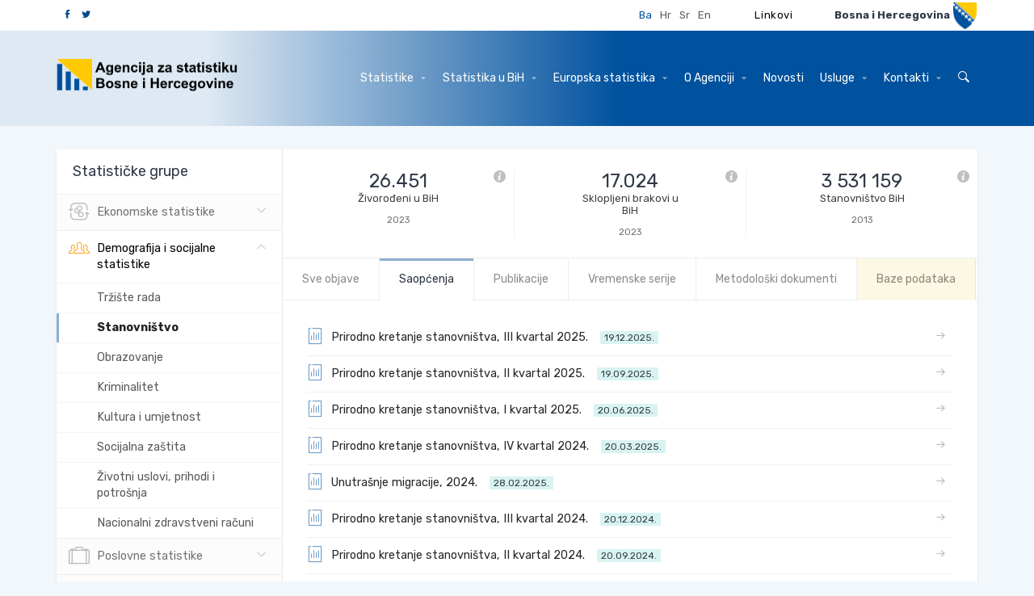

--- FILE ---
content_type: text/html; charset=utf-8
request_url: https://bhas.gov.ba/Calendar/Category?id=14&page=1&statGroup=14&tabId=2
body_size: 64956
content:
<!DOCTYPE html>

<html>
<head>
    <meta charset="utf-8">
    <meta http-equiv="X-UA-Compatible" content="IE=edge">
    <title></title>
    <meta name="description" content="">
    <meta name="author" content="">
    <meta name="viewport" content="width=device-width,initial-scale=1">
    <link rel="icon" href="favicon.ico" type="image/x-icon" />


    <link href="https://fonts.googleapis.com/css?family=Rubik:400,700" rel='stylesheet' type='text/css'>
    
    <script src="https://www.google.com/recaptcha/api.js?hl=bs"></script>
    <link rel="stylesheet" href="/Content/css/bootstrap.min.css">
    <link rel="stylesheet" href="/Content/css/tooltipster.css">
    <link rel="stylesheet" href="/Content/css/slick.css">
    <link rel="stylesheet" href="/Content/css/slick-theme.css">
    <link rel="stylesheet" href="/Content/css/style.css">
    <link rel="stylesheet" href="/Content/css/style-custom.css">
    
    <script src="https://ajax.googleapis.com/ajax/libs/jquery/1.10.2/jquery.min.js"></script>
    <script src="/Content/js/custom.js"></script>
    <script src="/Content/js/jquery.tooltipster.min.js"></script>
    <script src="/Content/js/slick.min.js"></script>
    <script src="/Content/js/bootstrap.min.js"></script>
    <script src="/Content/js/prefixfree.min.js"></script>
    <script src="/Content/js/core.js"></script>
    <script src="/Content/js/touch.js"></script>
    <script src="/Content/js/checkbox.js"></script>
    <script src="/Content/js/moment.min.js"></script>
    <script src="/Content/js/owl.carousel.min.js"></script>
    <script src="https://code.highcharts.com/highcharts.js"></script>
    <script>  (function (i, s, o, g, r, a, m) { i['GoogleAnalyticsObject'] = r; i[r] = i[r] || function () { (i[r].q = i[r].q || []).push(arguments) }, i[r].l = 1 * new Date(); a = s.createElement(o), m = s.getElementsByTagName(o)[0]; a.async = 1; a.src = g; m.parentNode.insertBefore(a, m) })(window, document, 'script', '//www.google-analytics.com/analytics.js', 'ga'); ga('create', 'UA-46914903-1', 'kruchten.com'); ga('send', 'pageview');</script>
    <!-- external libs from cdnjs -->
    
    <script async src="https://www.googletagmanager.com/gtag/js?id=UA-96827699-2"></script>
<script>
    window.dataLayer = window.dataLayer || [];
    function gtag() { dataLayer.push(arguments); }
    gtag('js', new Date());

    gtag('config', 'UA-96827699-2');
</script>



</head>

<body>
    <!-- Mobile top bar -->
    <div class="mobile-bar">
        <div class="header__search">
            <form class="form">
                <input id="searchTBMobile" class="form-control" name=" " value="" placeholder="Pretraga" type="text">
                <a href="#" id="searchBtnMobile" class="btn btn-primary btn-search"><i class="icon-arrow"></i></a>
                <a href="#" class="btn btn-closesearch"><i class="icon-x"></i></a>
            </form>
        </div>

        <div class="logobox">
                <img class="logo" src="/Content/img/logo-bs.png" alt="Agencija za statistiku Bosne i Hercegovine">
        </div>
        <a href="#" class="btn-showsearch"><i class="icon-search"></i></a>
        <div class="mobile-menu">
            <button type="button" class="navbar-toggle btn-mobilemenu">
                <span class="sr-only">Toggle navigation</span>
                <span class="title">MENI</span>
                <span class="bars">
                    <span class="icon-bar icon-bar1"></span>
                    <span class="icon-bar icon-bar2"></span>
                    <span class="icon-bar icon-bar3"></span>
                </span>
            </button>
        </div>
    </div>

    <div class="overlay"></div>

    <!-- Header -->

<header class="header">
    <div class="header__search">
        <form class="form">
            <input id="searchTB" class="form-control" name=" " value="" placeholder="Pretraga" type="text">
            <a href="#" id="searchBtn" class="btn btn-primary btn-search"><i class="icon-arrow"></i></a>
            <a href="#" class="btn btn-closesearch"><i class="icon-x"></i></a>
        </form>
    </div>
    <div class="header__topbar" > <div class="container" > <ul class="list-inline list-soc-header" ><li><a href="https://www.facebook.com/BHAS.BIH/"><span class="icon-facebook" style="color: #034A8A !important" ></span></a></li><li><a href="https://twitter.com/bhas_statistics"><span class="icon-twitter"  style="color: #034A8A !important" ></span></a></li></ul><ul class="list-inline list-lang" > <li><a class="active" href="/Calendar/Category?id=14&page=1&statGroup=14&tabId=2&lang=bs">Ba</a></li><li><a href="/Calendar/Category?id=14&page=1&statGroup=14&tabId=2&lang=hr">Hr</a></li><li><a href="/Calendar/Category?id=14&page=1&statGroup=14&tabId=2&lang=sr">Sr</a></li><li><a href="/Calendar/Category?id=14&page=1&statGroup=14&tabId=2&lang=en">En</a></li></ul ><div class="dropdown dropdown--statbih" > <a href="/Links/" class="btn dropdown-toggle"  id ="dropdownMenu2" style="color:black !important;" aria-haspopup="true" aria-expanded="false" >Linkovi    </a><ul class="dropdown-menu" > </ul></div ><div class="header__logo" > <p>Bosna i Hercegovina</p><img src = "/Content/img/grb-bih.png" alt ="Grb Bosne i Hercegovine" > </div></div></div>

    <div class="header__navbar">
        <nav class="navbar navbar-default">
            <div class="container">
                <!-- Brand and toggle get grouped for better mobile display -->
                <div class="navbar-header">
                    <button type="button" class="navbar-toggle collapsed" data-toggle="collapse" data-target="#mobile-side" aria-expanded="false">
                        <span class="sr-only">Toggle navigation</span>
                        <span class="icon-bar"></span>
                        <span class="icon-bar"></span>
                        <span class="icon-bar"></span>
                    </button>
                    <a href="#" class="btn-closemenu"><i class="icon-x"></i></a>
                    <a class="navbar-brand" href="/Home/">
                            <img class="logo" src="/Content/img/logo-bs.png" alt="Agencija za statistiku Bosne i Hercegovine">
                       
                    </a>
                </div>
                <!-- Collect the nav links, forms, and other content for toggling -->
                <div class="collapse navbar-collapse" id="mobile-side">
                    <ul class="nav navbar-nav navbar-right">
                        <li class="third">
                            <ul class="list-inline list-lang">
                                    <li><a class="active" href="?lang=bs">Ba</a></li>
                                                                    <li><a href="?lang=hr">Hr</a></li>
                                                                    <li><a href="?lang=sr">Sr</a></li>
                                                                    <li><a href="?lang=en">En</a></li>
                                
                            </ul>
                        </li>
                        <li class="dropdown mega-dropdown"><a href="#" class="dropdown-toggle" aria-expanded="false" data-toggle="dropdown">Statistike <span class="caret"></span></a><div class="dropdown-menu mega-dropdown-menu"><div class="container" ><ul class="list-dropdown-menu" ><li><ul><li><a class="statGroup1" href="/Calendar/Category/10">Cijene</a></li><li><a class="statGroup1" href="/Calendar/Category/11">Vanjska trgovina</a></li><li><a class="statGroup1" href="/Calendar/Category/12">Nacionalni računi</a></li></ul></li><li><ul><li><a class="statGroup2" href="/Calendar/Category/13">Tržište rada</a></li><li><a class="statGroup2" href="/Calendar/Category/14">Stanovništvo</a></li><li><a class="statGroup2" href="/Calendar/Category/15">Obrazovanje</a></li><li><a class="statGroup2" href="/Calendar/Category/16">Kriminalitet</a></li><li><a class="statGroup2" href="/Calendar/Category/36">Kultura i umjetnost</a></li><li><a class="statGroup2" href="/Calendar/Category/37">Socijalna zaštita</a></li><li><a class="statGroup2" href="/Calendar/Category/38">Životni uslovi, prihodi i potrošnja</a></li><li><a class="statGroup2" href="/Calendar/Category/40">Nacionalni zdravstveni računi</a></li></ul></li><li><ul><li><a class="statGroup3" href="/Calendar/Category/17">Građevinarstvo</a></li><li><a class="statGroup3" href="/Calendar/Category/18">Industrija</a></li><li><a class="statGroup3" href="/Calendar/Category/19">Turizam</a></li><li><a class="statGroup3" href="/Calendar/Category/20">Kratkoročne uslužne statistike</a></li><li><a class="statGroup3" href="/Calendar/Category/21">Strukturne poslovne statistike</a></li><li><a class="statGroup3" href="/Calendar/Category/22">Investicije</a></li><li><a class="statGroup3" href="/Calendar/Category/39">Statistički poslovni registar</a></li></ul></li><li><ul><li><a class="statGroup4" href="/Calendar/Category/23">Poljoprivreda</a></li><li><a class="statGroup4" href="/Calendar/Category/24">Šumarstvo</a></li></ul></li><li><ul><li><a class="statGroup5" href="/Calendar/Category/25">Saobraćaj</a></li></ul></li><li><ul><li><a class="statGroup6" href="/Calendar/Category/26">Energija</a></li><li><a class="statGroup6" href="/Calendar/Category/27">Okoliš</a></li></ul></li><li><ul><li><a class="statGroup7" href="/Calendar/Category/28">Istraživanje i razvoj</a></li><li><a class="statGroup7" href="/Calendar/Category/29">Komunikacije</a></li></ul></li><li><ul><li><a class="statGroup8" href="/Calendar/Category/30">BiH u brojkama</a></li><li><a class="statGroup8" href="/Calendar/Category/31">Izbori</a></li><li><a class="statGroup8" href="/Calendar/Category/32">Žene i muškarci</a></li><li><a class="statGroup8" href="/Calendar/Category/33">Ciljevi održivog razvoja</a></li><li><a class="statGroup8" href="/Calendar/Category/44">Ostalo</a></li></ul></li><li><ul></ul></li></ul></div></div><li class="dropdown"><a href="javascript:void(0);" class="dropdown-toggle" aria-expanded="false" data-toggle="dropdown">Statistika u BiH <span class="caret"></span></a><ul class="dropdown-menu"><li><a href="/Content/Read/87?title=StatističkisistemBiH">Statistički sistem BiH</a></li><li><a href="/Content/Read/88?title=VijećezastatistikuBiH">Vijeće za statistiku BiH</a></li><li><a href="/Content/Read/89?title=Legislativa">Legislativa</a></li><li><a href="/Content/Read/90?title=Planiprogramrada">Plan i program rada</a></li><li><a href="/Content/Read/91?title=Izvještajioradu">Izvještaji o radu</a></li><li><a href="/Content/Read/92?title=Kvalitet">Kvalitet</a></li></ul></li><li class="dropdown"><a href="javascript:void(0);" class="dropdown-toggle" aria-expanded="false" data-toggle="dropdown">Europska statistika <span class="caret"></span></a><ul class="dropdown-menu"><li><a href="/Content/Read/94?title=Evropskistatističkisistem(ESS)">Evropski statistički sistem (ESS)</a></li><li><a href="/Content/Read/96?title=Pomoćkorisnicima(ESDS)">Pomoć korisnicima (ESDS)</a></li><li><a href="/Content/Read/97?title=Kodeksprakseevropskestatistike">Kodeks prakse evropske statistike</a></li><li><a href="/Content/Read/98?title=Kompendijumstatističkihzahtjeva">Kompendijum statističkih zahtjeva</a></li><li><a href="/Content/Read/99?title=Principizvaničnestatistike">Principi zvanične statistike</a></li></ul></li><li class="dropdown"><a href="javascript:void(0);" class="dropdown-toggle" aria-expanded="false" data-toggle="dropdown">O Agenciji <span class="caret"></span></a><ul class="dropdown-menu"><li><a href="/Content/Read/101?title=Onama">O nama</a></li><li><a href="/Content/Read/103?title=Međunarodnasaradnja">Međunarodna saradnja</a></li><li><a href="/Content/Read/104?title=Finansije">Finansije</a></li><li><a href="/Content/Read/106?title=Javnenabavke">Javne nabavke</a></li><li><a href="/Content/Read/105?title=Dokumenti">Dokumenti</a></li><li><a href="/Content/Read/133?title=Javnekonsultacije">Javne konsultacije</a></li></ul></li><li ><a href="/News/" >Novosti</a><li class="dropdown"><a href="javascript:void(0);" class="dropdown-toggle" aria-expanded="false" data-toggle="dropdown">Usluge <span class="caret"></span></a><ul class="dropdown-menu"><li><a href="/Content/Read/111?title=Korisničkiupitiipristupstatističkimpodacima">Korisnički upiti i pristup statističkim podacima</a></li><li><a href="/Content/Read/112?title=Pristupinformacijama(ZOSPI)">Pristup informacijama (ZOSPI)</a></li><li><a href="/Content/Read/130?title=FAQ">FAQ</a></li></ul></li><li class="dropdown"><a href="javascript:void(0);" class="dropdown-toggle" aria-expanded="false" data-toggle="dropdown">Kontakti <span class="caret"></span></a><ul class="dropdown-menu"><li><a href="/Content/Read/110?title=Kontaktiilokacija">Kontakti i lokacija</a></li></ul></li>
                        <li class="sec"><a href="#" class="btn-showsearch"><i class="icon-search"></i></a></li>
                    </ul>
                </div><!-- /.navbar-collapse -->
            </div><!-- /.container-fluid -->
        </nav>
    </div>

</header> <!-- End Header -->
<script type="text/javascript">
    function newSearch(searchTerm) {
        window.location = '/search/results?searchTerm=' + searchTerm;
    }
    $(document).ready(function () {
        $('#searchBtn').click(function () {
            newSearch($('#searchTB').val());
        });
        $('#searchTB').keypress(function (e) {
            if (e.keyCode == 13) {
                newSearch($('#searchTB').val());
                return false;
            }
        });
    });
</script>

    

<!-- Main Content -->
<main class="content">
    <!-- Subheader -->
    <section class="block">

        <div class="container">

            <div class="main main--noside">
                <div class="main__content">

                    <div class="box box--withpanes">

                        <div class="box__panes box__panes--stats box__panes--menu">
                            <div class="box__paneside">

                                <a href="#" class="btn-panesidebtn"><i class="icon-chart"></i></a>

                                <div class="box__panehead">
                                    <h3>Statističke grupe</h3>
                                </div>

                                <ul class="list-unstyled list-groups list-groups--light list-groups--withsub">
                                            <li>
                                                <a href="#" class="">
                                                    <i class="icon-group-1"></i>
                                                    Ekonomske statistike
                                                </a>
                                                <ul class="list-unstyled list-groups-sub" style="display: none;">
                                                        <li><a href="#" class="" id="10">Cijene</a></li>
                                                        <li><a href="#" class="" id="11">Vanjska trgovina</a></li>
                                                        <li><a href="#" class="" id="12">Nacionalni računi</a></li>
                                                </ul>

                                            </li>
                                            <li>
                                                <a href="#" class="active">
                                                    <i class="icon-group-2"></i>
                                                    Demografija i socijalne statistike
                                                </a>
                                                <ul class="list-unstyled list-groups-sub" style="display: block;">
                                                        <li><a href="#" class="" id="13">Tržište rada</a></li>
                                                        <li><a href="#" class="active" id="14">Stanovništvo</a></li>
                                                        <li><a href="#" class="" id="15">Obrazovanje</a></li>
                                                        <li><a href="#" class="" id="16">Kriminalitet</a></li>
                                                        <li><a href="#" class="" id="36">Kultura i umjetnost</a></li>
                                                        <li><a href="#" class="" id="37">Socijalna zaštita</a></li>
                                                        <li><a href="#" class="" id="38">Životni uslovi, prihodi i potrošnja</a></li>
                                                        <li><a href="#" class="" id="40">Nacionalni zdravstveni računi</a></li>
                                                </ul>

                                            </li>
                                            <li>
                                                <a href="#" class="">
                                                    <i class="icon-group-3"></i>
                                                    Poslovne statistike
                                                </a>
                                                <ul class="list-unstyled list-groups-sub" style="display: none;">
                                                        <li><a href="#" class="" id="17">Građevinarstvo</a></li>
                                                        <li><a href="#" class="" id="18">Industrija</a></li>
                                                        <li><a href="#" class="" id="19">Turizam</a></li>
                                                        <li><a href="#" class="" id="20">Kratkoročne uslužne statistike</a></li>
                                                        <li><a href="#" class="" id="21">Strukturne poslovne statistike</a></li>
                                                        <li><a href="#" class="" id="22">Investicije</a></li>
                                                        <li><a href="#" class="" id="39">Statistički poslovni registar</a></li>
                                                </ul>

                                            </li>
                                            <li>
                                                <a href="#" class="">
                                                    <i class="icon-group-4"></i>
                                                    Poljoprivreda i šumarstvo
                                                </a>
                                                <ul class="list-unstyled list-groups-sub" style="display: none;">
                                                        <li><a href="#" class="" id="23">Poljoprivreda</a></li>
                                                        <li><a href="#" class="" id="24">Šumarstvo</a></li>
                                                </ul>

                                            </li>
                                            <li>
                                                <a href="#" class="">
                                                    <i class="icon-group-5"></i>
                                                    Saobraćaj
                                                </a>
                                                <ul class="list-unstyled list-groups-sub" style="display: none;">
                                                        <li><a href="#" class="" id="25">Saobraćaj</a></li>
                                                </ul>

                                            </li>
                                            <li>
                                                <a href="#" class="">
                                                    <i class="icon-group-6"></i>
                                                    Okoliš i energija
                                                </a>
                                                <ul class="list-unstyled list-groups-sub" style="display: none;">
                                                        <li><a href="#" class="" id="26">Energija</a></li>
                                                        <li><a href="#" class="" id="27">Okoliš</a></li>
                                                </ul>

                                            </li>
                                            <li>
                                                <a href="#" class="">
                                                    <i class="icon-group-7"></i>
                                                    Nauka, tehnologija i digitalno društvo
                                                </a>
                                                <ul class="list-unstyled list-groups-sub" style="display: none;">
                                                        <li><a href="#" class="" id="28">Istraživanje i razvoj</a></li>
                                                        <li><a href="#" class="" id="29">Komunikacije</a></li>
                                                </ul>

                                            </li>
                                            <li>
                                                <a href="#" class="">
                                                    <i class="icon-group-8"></i>
                                                    Generalna izdanja
                                                </a>
                                                <ul class="list-unstyled list-groups-sub" style="display: none;">
                                                        <li><a href="#" class="" id="30">BiH u brojkama</a></li>
                                                        <li><a href="#" class="" id="31">Izbori</a></li>
                                                        <li><a href="#" class="" id="32">Žene i muškarci</a></li>
                                                        <li><a href="#" class="" id="33">Ciljevi održivog razvoja</a></li>
                                                        <li><a href="#" class="" id="44">Ostalo</a></li>
                                                </ul>

                                            </li>
                                            <li onclick="location.href = '/Calendar/Category/35';">
                                                <a class="list-groups--noicon" href="#">
                                                    <strong>Statistike Brčko distrikta BiH</strong>
                                                </a>
                                            </li>
                                </ul>


                                <div class="side-cta">
                                    <a href="/Calendar/" class="btn btn-light btn-block btn-withicon">Kalendarski prikaz<i class="icon-arrow-alt"></i></a>
                                </div>

                            </div>

                            <div class="box__panemain">


                                <ul class="list-inline list-stats list-stats--bycategory list-stats--smaller" id="indicators">
                                        <li>
                                            <a href="#" class="btn-helper btn-tooltip tooltipstered" title="Godišnji broj živorođenih"><i class="icon-info"></i></a>
                                            <p class="list-stats__val">26.451</p>
                                            <p class="list-stats__desc">Živorođeni u BiH</p>
                                            <p class="list-stats__year">2023</p>
                                        </li>
                                        <li>
                                            <a href="#" class="btn-helper btn-tooltip tooltipstered" title="Godišnji broj sklopljenih brakova"><i class="icon-info"></i></a>
                                            <p class="list-stats__val">17.024</p>
                                            <p class="list-stats__desc">Sklopljeni brakovi u BiH</p>
                                            <p class="list-stats__year">2023</p>
                                        </li>
                                        <li>
                                            <a href="#" class="btn-helper btn-tooltip tooltipstered" title="Procjena stanovništva za sredinu godine"><i class="icon-info"></i></a>
                                            <p class="list-stats__val">3 531 159</p>
                                            <p class="list-stats__desc">Stanovništvo BiH</p>
                                            <p class="list-stats__year">2013</p>
                                        </li>
                                </ul>


                                <!-- Nav tabs -->
                                <ul class="nav nav-tabs nav-tabs--light nav-tabs--withtopline" role="tablist" id="tabPanes">
                                    <li role="presentation" class=""><a href="#tab-docs" aria-controls="Svi dokumenti" role="tab" data-toggle="tab" aria-expanded="true">Sve objave</a></li>
                                        <li role="presentation" class="active"><a href="#tab-releases" aria-controls="Saopštenja" role="tab" data-toggle="tab" aria-expanded="false">Saopćenja</a></li>
                                                                                <li role="presentation" class=""><a href="#tab-pubs" aria-controls="Publikacije" role="tab" data-toggle="tab" aria-expanded="false">Publikacije</a></li>
                                                                                  <li role="presentation" class=""><a href="#tab-serije" aria-controls="Vremenske serije" role="tab" data-toggle="tab" aria-expanded="False">Vremenske serije</a></li>
                                                                                    <li role="presentation" class=""><a href="#tab-metodoloski" aria-controls="Metodološki dokumenti" role="tab" data-toggle="tab" aria-expanded="false">Metodološki dokumenti</a></li>
                                     
                                    <li role="presentation" style="background-color:#fcf8e3;" class=""><a id="dbLink" href="#" aria-controls="Bazepodataka">Baze podataka</a></li>

                                </ul>


                                <!-- Tab panes -->
                                <div class="tab-content" id="tabs">
                                    <!-- Tab 1: Documents -->
                                    <div role="tabpanel" class="tab-pane " id="tab-docs">
                                        <div class="box__body">
                                            
                                            <div class="delimiter delimiter--supershort"></div>
                                            <!-- List of documents -->
                                            <ul class="list-unstyled list-groups list-groups--docs list-groups--docsfull">

                                                    <li>
                                                        <a href="/data/Publikacije/Saopstenja/2025/DEM_01_2025_Q3_1_BS.pdf">

                                                            <i class="icon-doc"></i>
                                                            Prirodno kretanje stanovništva, III kvartal 2025. &nbsp; <span class="badge badge-period">19.12.2025.</span>
                                                        </a>
                                                    </li>
                                                    <li>
                                                        <a href="/data/Publikacije/VremenskeSerije/DEM_01.xlsx">

                                                            <i class="icon-doc"></i>
                                                            Rođeni prema spolu &nbsp; <span class="badge badge-period">06.11.2025.</span>
                                                        </a>
                                                    </li>
                                                    <li>
                                                        <a href="/data/Publikacije/VremenskeSerije/DEM_02.xlsx">

                                                            <i class="icon-doc"></i>
                                                            Živorođeni prema starosti majke &nbsp; <span class="badge badge-period">06.11.2025.</span>
                                                        </a>
                                                    </li>
                                                    <li>
                                                        <a href="/data/Publikacije/VremenskeSerije/DEM_03.xlsx">

                                                            <i class="icon-doc"></i>
                                                            Živorođeni po redu rođenja &nbsp; <span class="badge badge-period">06.11.2025.</span>
                                                        </a>
                                                    </li>
                                                    <li>
                                                        <a href="/data/Publikacije/VremenskeSerije/DEM_04.xlsx">

                                                            <i class="icon-doc"></i>
                                                            Umrli prema starosti i spolu &nbsp; <span class="badge badge-period">06.11.2025.</span>
                                                        </a>
                                                    </li>
                                                    <li>
                                                        <a href="/data/Publikacije/VremenskeSerije/DEM_05.xlsx">

                                                            <i class="icon-doc"></i>
                                                            Prosječna starost umrlih osoba &nbsp; <span class="badge badge-period">06.11.2025.</span>
                                                        </a>
                                                    </li>
                                                    <li>
                                                        <a href="/data/Publikacije/VremenskeSerije/DEM_06.xlsx">

                                                            <i class="icon-doc"></i>
                                                            Umrli prema mjestu smrti &nbsp; <span class="badge badge-period">06.11.2025.</span>
                                                        </a>
                                                    </li>
                                                    <li>
                                                        <a href="/data/Publikacije/VremenskeSerije/DEM_07.xlsx">

                                                            <i class="icon-doc"></i>
                                                            Nasilne smrti &nbsp; <span class="badge badge-period">06.11.2025.</span>
                                                        </a>
                                                    </li>
                                                    <li>
                                                        <a href="/data/Publikacije/VremenskeSerije/DEM_08.xlsx">

                                                            <i class="icon-doc"></i>
                                                            Sklopljeni brakovi prema starosnoj grupi &nbsp; <span class="badge badge-period">06.11.2025.</span>
                                                        </a>
                                                    </li>
                                                    <li>
                                                        <a href="/data/Publikacije/VremenskeSerije/DEM_09.xlsx">

                                                            <i class="icon-doc"></i>
                                                            Razvedeni brakovi prema starosnoj grupi &nbsp; <span class="badge badge-period">06.11.2025.</span>
                                                        </a>
                                                    </li>
                                            </ul>
                                            <nav aria-label="Page navigation" class="page-pagination"><ul class="pagination" ><li class="prev disabled"><a aria-label = ""><i class="icon-arrow-alt" ></i></a></li><li class="active"><a>1</a></li><li><a href="/Calendar/Category?id=14&page=2&statGroup=14&tabId=0">2</a></li><li><a href="/Calendar/Category?id=14&page=3&statGroup=14&tabId=0">3</a></li><li><a href="/Calendar/Category?id=14&page=4&statGroup=14&tabId=0">4</a></li><li><a href="/Calendar/Category?id=14&page=5&statGroup=14&tabId=0">5</a></li><li class="disabled"><a href="#" >...</a></li><li><a href="/Calendar/Category?id=14&page=8&statGroup=14&tabId=0">8</a></li><li class="next active"><a href="/Calendar/Category?id=14&page=2&statGroup=14&tabId=0"  aria-label = ""><i class="icon-arrow-alt" ></i></a></li></ul></nav>
                                            
                                        </div>

                                    </div>

                                        <!-- Tab 2: Releases -->
                                        <div role="tabpanel" class="tab-pane active" id="tab-releases">
                                            <div class="box__body">
                                                
                                                <div class="delimiter delimiter--supershort"></div>
                                                <!-- List of documents -->
                                                <ul class="list-unstyled list-groups list-groups--docs list-groups--docsfull">
                                                        <li>
                                                            <a href="/data/Publikacije/Saopstenja/2025/DEM_01_2025_Q3_1_BS.pdf">

                                                                <i class="icon-doc"></i>
                                                                Prirodno kretanje stanovništva, III kvartal 2025. &nbsp; <span class="badge badge-period">19.12.2025.</span>
                                                            </a>
                                                        </li>
                                                        <li>
                                                            <a href="/data/Publikacije/Saopstenja/2025/DEM_01_2025_Q2_1_BS.pdf">

                                                                <i class="icon-doc"></i>
                                                                Prirodno kretanje stanovništva, II kvartal 2025. &nbsp; <span class="badge badge-period">19.09.2025.</span>
                                                            </a>
                                                        </li>
                                                        <li>
                                                            <a href="/data/Publikacije/Saopstenja/2025/DEM_01_2025_Q1_1_BS.pdf">

                                                                <i class="icon-doc"></i>
                                                                Prirodno kretanje stanovništva, I kvartal 2025. &nbsp; <span class="badge badge-period">20.06.2025.</span>
                                                            </a>
                                                        </li>
                                                        <li>
                                                            <a href="/data/Publikacije/Saopstenja/2025/DEM_01_2024_Q4_1_BS.pdf">

                                                                <i class="icon-doc"></i>
                                                                Prirodno kretanje stanovništva, IV kvartal 2024. &nbsp; <span class="badge badge-period">20.03.2025.</span>
                                                            </a>
                                                        </li>
                                                        <li>
                                                            <a href="/data/Publikacije/Saopstenja/2025/DEM_02_2024_Y1_1_BS.pdf">

                                                                <i class="icon-doc"></i>
                                                                Unutrašnje migracije, 2024. &nbsp; <span class="badge badge-period">28.02.2025.</span>
                                                            </a>
                                                        </li>
                                                        <li>
                                                            <a href="/data/Publikacije/Saopstenja/2024/DEM_01_2024_Q3_1_BS.pdf">

                                                                <i class="icon-doc"></i>
                                                                Prirodno kretanje stanovništva, III kvartal 2024. &nbsp; <span class="badge badge-period">20.12.2024.</span>
                                                            </a>
                                                        </li>
                                                        <li>
                                                            <a href="/data/Publikacije/Saopstenja/2024/DEM_01_2024_Q2_1_BS.pdf">

                                                                <i class="icon-doc"></i>
                                                                Prirodno kretanje stanovništva, II kvartal 2024. &nbsp; <span class="badge badge-period">20.09.2024.</span>
                                                            </a>
                                                        </li>
                                                        <li>
                                                            <a href="/data/Publikacije/Saopstenja/2024/DEM_01_2024_Q1_1_BS.pdf">

                                                                <i class="icon-doc"></i>
                                                                Prirodno kretanje stanovništva, I kvartal 2024. &nbsp; <span class="badge badge-period">20.06.2024.</span>
                                                            </a>
                                                        </li>
                                                        <li>
                                                            <a href="/data/Publikacije/Saopstenja/2024/DEM_01_2023_Q4_1_BS.pdf">

                                                                <i class="icon-doc"></i>
                                                                Prirodno kretanje stanovništva, IV kvartal 2023. &nbsp; <span class="badge badge-period">20.03.2024.</span>
                                                            </a>
                                                        </li>
                                                        <li>
                                                            <a href="/data/Publikacije/Saopstenja/2024/DEM_02_2023_Y1_1_BS.pdf">

                                                                <i class="icon-doc"></i>
                                                                Unutrašnje migracije, 2023. &nbsp; <span class="badge badge-period">28.02.2024.</span>
                                                            </a>
                                                        </li>
                                                </ul>
                                                <nav aria-label="Page navigation" class="page-pagination"><ul class="pagination" ><li class="prev disabled"><a aria-label = ""><i class="icon-arrow-alt" ></i></a></li><li class="active"><a>1</a></li><li><a href="/Calendar/Category?id=14&page=2&statGroup=14&tabId=2">2</a></li><li><a href="/Calendar/Category?id=14&page=3&statGroup=14&tabId=2">3</a></li><li><a href="/Calendar/Category?id=14&page=4&statGroup=14&tabId=2">4</a></li><li><a href="/Calendar/Category?id=14&page=5&statGroup=14&tabId=2">5</a></li><li class="next active"><a href="/Calendar/Category?id=14&page=2&statGroup=14&tabId=2"  aria-label = ""><i class="icon-arrow-alt" ></i></a></li></ul></nav>
                                            </div>
                                        </div>


                                         <!-- Tab 3: Publications -->
                                        <div role="tabpanel" class="tab-pane " id="tab-pubs">
                                            <div class="box__body">
                                                
                                                <div class="delimiter delimiter--supershort"></div>
                                                <!-- List of documents -->
                                                <ul class="list-unstyled list-groups list-groups--docs list-groups--docsfull">
                                                        <li>
                                                            <a href="/data/Publikacije/Bilteni/2025/DEM_00_2024_TB_1_BS.pdf">

                                                                <i class="icon-doc"></i>
                                                                Demografija, 2024. &nbsp; <span class="badge badge-period">06.11.2025.</span>
                                                            </a>
                                                        </li>
                                                        <li>
                                                            <a href="/data/Publikacije/Bilteni/2024/DEM_00_2023_TB_1_BS.pdf">

                                                                <i class="icon-doc"></i>
                                                                Demografija, 2023. &nbsp; <span class="badge badge-period">31.10.2024.</span>
                                                            </a>
                                                        </li>
                                                        <li>
                                                            <a href="/data/Publikacije/Bilteni/2023/DEM_00_2022_TB_1_BS.pdf">

                                                                <i class="icon-doc"></i>
                                                                Demografija, 2022. &nbsp; <span class="badge badge-period">31.10.2023.</span>
                                                            </a>
                                                        </li>
                                                        <li>
                                                            <a href="/data/Publikacije/Bilteni/2022/DEM_00_2021_TB_1_BS.pdf">

                                                                <i class="icon-doc"></i>
                                                                Demografija, 2021. &nbsp; <span class="badge badge-period">31.10.2022.</span>
                                                            </a>
                                                        </li>
                                                        <li>
                                                            <a href="/data/Publikacije/Bilteni/2021/DEM_00_2020_TB_1_BS.pdf">

                                                                <i class="icon-doc"></i>
                                                                Demografija, 2020. &nbsp; <span class="badge badge-period">29.10.2021.</span>
                                                            </a>
                                                        </li>
                                                        <li>
                                                            <a href="/data/Publikacije/Bilteni/2020/DEM_00_2019_TB_0_BS.pdf">

                                                                <i class="icon-doc"></i>
                                                                 Demografija, 2019. &nbsp; <span class="badge badge-period">19.11.2020.</span>
                                                            </a>
                                                        </li>
                                                        <li>
                                                            <a href="/data/Publikacije/Bilteni/2020/DEM_00_2018_TB_0_BS.pdf">

                                                                <i class="icon-doc"></i>
                                                                Demografija, 2018. &nbsp; <span class="badge badge-period">09.07.2020.</span>
                                                            </a>
                                                        </li>
                                                        <li>
                                                            <a href="/data/Publikacije/Bilteni/2019/DEM_00_2017_TB_0_BS.pdf">

                                                                <i class="icon-doc"></i>
                                                                Demografija, 2017. &nbsp; <span class="badge badge-period">17.01.2019.</span>
                                                            </a>
                                                        </li>
                                                        <li>
                                                            <a href="/data/Publikacije/Bilteni/2018/DEM_00_2016_TB_1_BS.pdf">

                                                                <i class="icon-doc"></i>
                                                                Demografija, 2016. &nbsp; <span class="badge badge-period">31.01.2018.</span>
                                                            </a>
                                                        </li>
                                                        <li>
                                                            <a href="/data/Publikacije/Bilteni/2017/DEM_00_2015_TB_1_BS.pdf">

                                                                <i class="icon-doc"></i>
                                                                Demografija, 2015. &nbsp; <span class="badge badge-period">28.02.2017.</span>
                                                            </a>
                                                        </li>
                                                </ul>
                                                <nav aria-label="Page navigation" class="page-pagination"><ul class="pagination" ><li class="prev disabled"><a aria-label = ""><i class="icon-arrow-alt" ></i></a></li><li class="active"><a>1</a></li><li><a href="/Calendar/Category?id=14&page=2&statGroup=14&tabId=1">2</a></li><li class="next active"><a href="/Calendar/Category?id=14&page=2&statGroup=14&tabId=1"  aria-label = ""><i class="icon-arrow-alt" ></i></a></li></ul></nav>
                                            </div>
                                        </div>


                                        <!-- Tab 4: Serije -->
                                        <div role="tabpanel" class="tab-pane " id="tab-serije">
                                            <div class="box__body">
                                                
                                                <div class="delimiter delimiter--supershort"></div>
                                                <!-- List of documents -->
                                                <ul class="list-unstyled list-groups list-groups--docs list-groups--docsfull">
                                                        <li>
                                                            <a href="/data/Publikacije/VremenskeSerije/DEM_01.xlsx">
                                                                <i class="icon-doc"></i>
                                                                Rođeni prema spolu &nbsp; <span class="badge badge-period">06.11.2025.</span>
                                                            </a>
                                                        </li>
                                                        <li>
                                                            <a href="/data/Publikacije/VremenskeSerije/DEM_02.xlsx">
                                                                <i class="icon-doc"></i>
                                                                Živorođeni prema starosti majke &nbsp; <span class="badge badge-period">06.11.2025.</span>
                                                            </a>
                                                        </li>
                                                        <li>
                                                            <a href="/data/Publikacije/VremenskeSerije/DEM_03.xlsx">
                                                                <i class="icon-doc"></i>
                                                                Živorođeni po redu rođenja &nbsp; <span class="badge badge-period">06.11.2025.</span>
                                                            </a>
                                                        </li>
                                                        <li>
                                                            <a href="/data/Publikacije/VremenskeSerije/DEM_04.xlsx">
                                                                <i class="icon-doc"></i>
                                                                Umrli prema starosti i spolu &nbsp; <span class="badge badge-period">06.11.2025.</span>
                                                            </a>
                                                        </li>
                                                        <li>
                                                            <a href="/data/Publikacije/VremenskeSerije/DEM_05.xlsx">
                                                                <i class="icon-doc"></i>
                                                                Prosječna starost umrlih osoba &nbsp; <span class="badge badge-period">06.11.2025.</span>
                                                            </a>
                                                        </li>
                                                        <li>
                                                            <a href="/data/Publikacije/VremenskeSerije/DEM_06.xlsx">
                                                                <i class="icon-doc"></i>
                                                                Umrli prema mjestu smrti &nbsp; <span class="badge badge-period">06.11.2025.</span>
                                                            </a>
                                                        </li>
                                                        <li>
                                                            <a href="/data/Publikacije/VremenskeSerije/DEM_07.xlsx">
                                                                <i class="icon-doc"></i>
                                                                Nasilne smrti &nbsp; <span class="badge badge-period">06.11.2025.</span>
                                                            </a>
                                                        </li>
                                                        <li>
                                                            <a href="/data/Publikacije/VremenskeSerije/DEM_08.xlsx">
                                                                <i class="icon-doc"></i>
                                                                Sklopljeni brakovi prema starosnoj grupi &nbsp; <span class="badge badge-period">06.11.2025.</span>
                                                            </a>
                                                        </li>
                                                        <li>
                                                            <a href="/data/Publikacije/VremenskeSerije/DEM_09.xlsx">
                                                                <i class="icon-doc"></i>
                                                                Razvedeni brakovi prema starosnoj grupi &nbsp; <span class="badge badge-period">06.11.2025.</span>
                                                            </a>
                                                        </li>
                                                        <li>
                                                            <a href="/data/Publikacije/VremenskeSerije/DEM_10.xlsx">
                                                                <i class="icon-doc"></i>
                                                                Prosječna starost pri zaključenju prvog braka &nbsp; <span class="badge badge-period">06.11.2025.</span>
                                                            </a>
                                                        </li>
                                                </ul>
                                                <nav aria-label="Page navigation" class="page-pagination"><ul class="pagination" ><li class="prev disabled"><a aria-label = ""><i class="icon-arrow-alt" ></i></a></li><li class="active"><a>1</a></li><li><a href="/Calendar/Category?id=14&page=2&statGroup=14&tabId=4">2</a></li><li class="next active"><a href="/Calendar/Category?id=14&page=2&statGroup=14&tabId=4"  aria-label = ""><i class="icon-arrow-alt" ></i></a></li></ul></nav>


                                            </div>
                                        </div>


                                       <!-- Tab 5: Metodoloski -->
                                        <div role="tabpanel" class="tab-pane " id="tab-metodoloski">
                                            <div class="box__body">
                                                
                                                <div class="delimiter delimiter--supershort"></div>
                                                <!-- List of documents -->
                                                <ul class="list-unstyled list-groups list-groups--docs list-groups--docsfull">
                                                        <li>
                                                            <a href="/data/Publikacije/Metodologije/DEM_03_2008_MD_0_BS.pdf">

                                                                <i class="icon-doc"></i>
                                                                Statistika umrlih, 2008. &nbsp; <span class="badge badge-period">31.01.2008.</span>
                                                            </a>
                                                        </li>
                                                        <li>
                                                            <a href="/data/Publikacije/Metodologije/DEM_04_2007_MD_0_BS.pdf">

                                                                <i class="icon-doc"></i>
                                                                Metodologija statistike rođenih, 2007. &nbsp; <span class="badge badge-period">30.11.2007.</span>
                                                            </a>
                                                        </li>
                                                </ul>
                                                <nav aria-label="Page navigation" class="page-pagination"><ul class="pagination" ><li class="prev disabled"><a aria-label = ""><i class="icon-arrow-alt" ></i></a></li><li class="active"><a>1</a></li><li class="next disabled"><a aria-label = ""><i class="icon-arrow-alt" ></i></a></li></ul></nav>
                                            </div>
                                        </div>


                                    <!-- Tab 6: Baze -->
                                    <div role="tabpanel" class="tab-pane" id="tab-baze">

                                    </div>
                                </div>
                            </div>
                        </div>
                    </div>
                </div>
            </div>
        </div>
    </section> <!-- Block: Features -->

</main> <!-- End Main Content -->
<script type="text/javascript">
    $(document).ready(function () {
        

        $(document).on("click", ".list-groups-sub li a", function (e) {
            var statId = $(this).attr('id');
            $.ajax({
                url: "/Calendar/BindStatGroup",
                type: "POST",
                async: true,
                contentType: 'application/json; charset=utf-8',
                data: JSON.stringify({ statGroup: statId }),
                success: function (data) {
                    $('#tabs').html(data.result);
                    $('#tabPanes').html(data.tabvalues);
                    $('#indicators').html(data.indicatorvalues);
                    $('#dbLink').attr('href', '/Pivot/Index/' + statId);
                },
                error: function (data) {
                    alert(data);
                }
            });
        });

    });
</script>


    <!-- Footer -->
<footer class="footer">
    <div class="container">
        <!-- Newsletter -->
        <div class="newsletter">
            <div class="form">
                <p class="newsletter__head">Prijava na Newsletter</p>
                <p>Primajte statistike, vijesti i informacije direktno u inbox</p>
                <div class="form-group form-group-lg">
                    <div class="form-prefix">
                        <i class="icon-email picto"></i>
                        <input id="email" class="form-control" name=" " value="" placeholder="Vaša e-mail adresa" type="text">
                        <button id="btnSubmit" type="submit" class="btn btn-submitnewsletter btn-withicon">PRIJAVA<i class="icon-arrow"></i></button>
                    </div>
                </div>
                <div class="form-group"><div class="g-recaptcha" data-sitekey="6LeB27AUAAAAAPwD25WyzENmk50t9MVhb0qZlVxu"></div></div>
                <div id="subscribemessage">
                </div>
            </div>
    </div>


    <ul class="list-inline list-soc">
        <li><a href="https://www.facebook.com/BHAS.BIH/"><i class="icon-facebook"></i></a></li>
        <li><a href="https://twitter.com/bhas_statistics"><i class="icon-twitter"></i></a></li>
    </ul>

    <ul class="list-inline list-links">
        
        <li><a href="#">Uslovi korištenja</a></li>
        <li><a href="#">Izjava o privatnosti</a></li>
    </ul>
    <p class="footer__copy">&#169; 2002-2024 Agencija za statistiku Bosne i Hercegovine</p>


</div>

</footer> <!-- End Footer -->
<script type="text/javascript">
    $(document).on("click", "#btnSubmit", function () {
        var a = $('#email').val();
            $.ajax({
                type: 'POST',
                url: '/Newsletter/Subscribe',
                data: { email: $('#email').val(), captcha: $("#g-recaptcha-response").val() },
                success: function (response) {
                    if (response.indexOf('[[Success]]') == 0) {
                        $("#subscribemessage").html('<div class="alert alert-success"><a href="#" class="close" data-dismiss="alert" aria-label="close">&times;</a>' + response.replace("[[Success]]", "") + '</div>');
                        $(".alert-success").delay(1000).fadeOut(1000);
                        $('#email').val('');
                    }
                    else {
                        $("#subscribemessage").html('<div class="alert alert-danger"><a href="#" class="close" data-dismiss="alert" aria-label="close">&times;</a><span>' + response + '</span></div>');
                        $(".alert-danger").delay(1000).fadeOut(1000);
                    }
                },
                cache: false

            });
        });
</script>


    

        <script> moment.locale('bs'); </script>

    <script type="text/javascript">

        $('#spinnercontainer, #spinner').ajaxStart(function () {
            $(this).fadeIn('fast');
        }).ajaxStop(function () {
            $(this).stop().fadeOut('fast');
        });

        $("#backontop").click(function () {
            $("html, body").animate({ scrollTop: 0 }, 1000);
        });

        /* When the user clicks on the button,
    toggle between hiding and showing the dropdown content */
        function ToggleClass(id) {
            document.getElementById("dropdown" + id).classList.toggle("show");
        }


        // Close the dropdown if the user clicks outside of it
        window.onclick = function (event) {
            if (!event.target.matches('.dropbtn')) {

                var dropdowns = document.getElementsByClassName("dropdown-content");
                var i;
                for (i = 0; i < dropdowns.length; i++) {
                    var openDropdown = dropdowns[i];
                    if (openDropdown.classList.contains('show')) {
                        openDropdown.classList.remove('show');
                    }
                }
            }
        }


        function hideEvents() {
            //$(".active #eventListing p").html('Resources.UITranslation.Events');
            $('.active #eventListing').hide();
            $('.active #CalendarTable').show();

        }

    </script>




    <script type="text/template" id="sml-clndr-template">

        <div id="CalendarTable">
            <div class='clndr-controls' id="cal_control">
                <div class='clndr-control-button'>
                    <span class='clndr-previous-button'> <</span>
                </div>
                <div class='month'><%= month %> <%= year %> </div>
                <div class='clndr-control-button rightalign'>
                    <span class='clndr-next-button'> > </span>
                </div>
            </div>

            <table class='clndr-table'>
                <thead>
                    <tr class='header-days'>
                        <% for(var i = 0; i < daysOfTheWeek.length; i++) { %>
                        <td class='header-day'><%= daysOfTheWeek[i] %></td>
                        <% } %>
                    </tr>
                </thead>
                <tbody class="days">
                    <% for(var i = 0; i < numberOfRows; i++){ %>
                    <tr>
                        <% for(var j = 0; j < 7; j++){ %>
                        <% var d = j + i * 7; %>
                        <td class='<%= days[d].classes %>'>
                            <div class='day-contents'><%= days[d].day %></div>
                            <span class="eventInCalendar"><%=  (  _.pluck(days[d].events, "title"))%> </span>

                        </td>
                        <% } %>
                    </tr>
                    <% } %>
                </tbody>
            </table>
        </div>
        <div class="event-listing" hidden id="eventListing" style="max-height 400px; overflow-y scroll;">
            <div class="event-header">
                <p>Resources.UITranslation.Events </p>  <span class="event-x-header" onclick="hideEvents()"> X </span>

            </div>
            <div id="eventListingBody">
                <% _.each(eventsThisMonth, function(event) {
                %>

                <% }); %>
            </div>

        </div>
    </script>

    
    
</body>

</html>
<script type="text/javascript">
    function newSearch(searchTerm) {
        window.location = '/search/results?searchTerm=' + searchTerm;
    }
    $(document).ready(function () {
        $('#searchBtnMobile').click(function () {
            newSearch($('#searchTBMobile').val());
        });
        $('#searchTBMobile').keypress(function (e) {
            if (e.keyCode == 13) {
                newSearch($('#searchTBMobile').val());
                return false;
            }
        });
    });
</script>

--- FILE ---
content_type: text/html; charset=utf-8
request_url: https://www.google.com/recaptcha/api2/anchor?ar=1&k=6LeB27AUAAAAAPwD25WyzENmk50t9MVhb0qZlVxu&co=aHR0cHM6Ly9iaGFzLmdvdi5iYTo0NDM.&hl=hr&v=PoyoqOPhxBO7pBk68S4YbpHZ&size=normal&anchor-ms=20000&execute-ms=30000&cb=x20voagn796x
body_size: 49463
content:
<!DOCTYPE HTML><html dir="ltr" lang="hr"><head><meta http-equiv="Content-Type" content="text/html; charset=UTF-8">
<meta http-equiv="X-UA-Compatible" content="IE=edge">
<title>reCAPTCHA</title>
<style type="text/css">
/* cyrillic-ext */
@font-face {
  font-family: 'Roboto';
  font-style: normal;
  font-weight: 400;
  font-stretch: 100%;
  src: url(//fonts.gstatic.com/s/roboto/v48/KFO7CnqEu92Fr1ME7kSn66aGLdTylUAMa3GUBHMdazTgWw.woff2) format('woff2');
  unicode-range: U+0460-052F, U+1C80-1C8A, U+20B4, U+2DE0-2DFF, U+A640-A69F, U+FE2E-FE2F;
}
/* cyrillic */
@font-face {
  font-family: 'Roboto';
  font-style: normal;
  font-weight: 400;
  font-stretch: 100%;
  src: url(//fonts.gstatic.com/s/roboto/v48/KFO7CnqEu92Fr1ME7kSn66aGLdTylUAMa3iUBHMdazTgWw.woff2) format('woff2');
  unicode-range: U+0301, U+0400-045F, U+0490-0491, U+04B0-04B1, U+2116;
}
/* greek-ext */
@font-face {
  font-family: 'Roboto';
  font-style: normal;
  font-weight: 400;
  font-stretch: 100%;
  src: url(//fonts.gstatic.com/s/roboto/v48/KFO7CnqEu92Fr1ME7kSn66aGLdTylUAMa3CUBHMdazTgWw.woff2) format('woff2');
  unicode-range: U+1F00-1FFF;
}
/* greek */
@font-face {
  font-family: 'Roboto';
  font-style: normal;
  font-weight: 400;
  font-stretch: 100%;
  src: url(//fonts.gstatic.com/s/roboto/v48/KFO7CnqEu92Fr1ME7kSn66aGLdTylUAMa3-UBHMdazTgWw.woff2) format('woff2');
  unicode-range: U+0370-0377, U+037A-037F, U+0384-038A, U+038C, U+038E-03A1, U+03A3-03FF;
}
/* math */
@font-face {
  font-family: 'Roboto';
  font-style: normal;
  font-weight: 400;
  font-stretch: 100%;
  src: url(//fonts.gstatic.com/s/roboto/v48/KFO7CnqEu92Fr1ME7kSn66aGLdTylUAMawCUBHMdazTgWw.woff2) format('woff2');
  unicode-range: U+0302-0303, U+0305, U+0307-0308, U+0310, U+0312, U+0315, U+031A, U+0326-0327, U+032C, U+032F-0330, U+0332-0333, U+0338, U+033A, U+0346, U+034D, U+0391-03A1, U+03A3-03A9, U+03B1-03C9, U+03D1, U+03D5-03D6, U+03F0-03F1, U+03F4-03F5, U+2016-2017, U+2034-2038, U+203C, U+2040, U+2043, U+2047, U+2050, U+2057, U+205F, U+2070-2071, U+2074-208E, U+2090-209C, U+20D0-20DC, U+20E1, U+20E5-20EF, U+2100-2112, U+2114-2115, U+2117-2121, U+2123-214F, U+2190, U+2192, U+2194-21AE, U+21B0-21E5, U+21F1-21F2, U+21F4-2211, U+2213-2214, U+2216-22FF, U+2308-230B, U+2310, U+2319, U+231C-2321, U+2336-237A, U+237C, U+2395, U+239B-23B7, U+23D0, U+23DC-23E1, U+2474-2475, U+25AF, U+25B3, U+25B7, U+25BD, U+25C1, U+25CA, U+25CC, U+25FB, U+266D-266F, U+27C0-27FF, U+2900-2AFF, U+2B0E-2B11, U+2B30-2B4C, U+2BFE, U+3030, U+FF5B, U+FF5D, U+1D400-1D7FF, U+1EE00-1EEFF;
}
/* symbols */
@font-face {
  font-family: 'Roboto';
  font-style: normal;
  font-weight: 400;
  font-stretch: 100%;
  src: url(//fonts.gstatic.com/s/roboto/v48/KFO7CnqEu92Fr1ME7kSn66aGLdTylUAMaxKUBHMdazTgWw.woff2) format('woff2');
  unicode-range: U+0001-000C, U+000E-001F, U+007F-009F, U+20DD-20E0, U+20E2-20E4, U+2150-218F, U+2190, U+2192, U+2194-2199, U+21AF, U+21E6-21F0, U+21F3, U+2218-2219, U+2299, U+22C4-22C6, U+2300-243F, U+2440-244A, U+2460-24FF, U+25A0-27BF, U+2800-28FF, U+2921-2922, U+2981, U+29BF, U+29EB, U+2B00-2BFF, U+4DC0-4DFF, U+FFF9-FFFB, U+10140-1018E, U+10190-1019C, U+101A0, U+101D0-101FD, U+102E0-102FB, U+10E60-10E7E, U+1D2C0-1D2D3, U+1D2E0-1D37F, U+1F000-1F0FF, U+1F100-1F1AD, U+1F1E6-1F1FF, U+1F30D-1F30F, U+1F315, U+1F31C, U+1F31E, U+1F320-1F32C, U+1F336, U+1F378, U+1F37D, U+1F382, U+1F393-1F39F, U+1F3A7-1F3A8, U+1F3AC-1F3AF, U+1F3C2, U+1F3C4-1F3C6, U+1F3CA-1F3CE, U+1F3D4-1F3E0, U+1F3ED, U+1F3F1-1F3F3, U+1F3F5-1F3F7, U+1F408, U+1F415, U+1F41F, U+1F426, U+1F43F, U+1F441-1F442, U+1F444, U+1F446-1F449, U+1F44C-1F44E, U+1F453, U+1F46A, U+1F47D, U+1F4A3, U+1F4B0, U+1F4B3, U+1F4B9, U+1F4BB, U+1F4BF, U+1F4C8-1F4CB, U+1F4D6, U+1F4DA, U+1F4DF, U+1F4E3-1F4E6, U+1F4EA-1F4ED, U+1F4F7, U+1F4F9-1F4FB, U+1F4FD-1F4FE, U+1F503, U+1F507-1F50B, U+1F50D, U+1F512-1F513, U+1F53E-1F54A, U+1F54F-1F5FA, U+1F610, U+1F650-1F67F, U+1F687, U+1F68D, U+1F691, U+1F694, U+1F698, U+1F6AD, U+1F6B2, U+1F6B9-1F6BA, U+1F6BC, U+1F6C6-1F6CF, U+1F6D3-1F6D7, U+1F6E0-1F6EA, U+1F6F0-1F6F3, U+1F6F7-1F6FC, U+1F700-1F7FF, U+1F800-1F80B, U+1F810-1F847, U+1F850-1F859, U+1F860-1F887, U+1F890-1F8AD, U+1F8B0-1F8BB, U+1F8C0-1F8C1, U+1F900-1F90B, U+1F93B, U+1F946, U+1F984, U+1F996, U+1F9E9, U+1FA00-1FA6F, U+1FA70-1FA7C, U+1FA80-1FA89, U+1FA8F-1FAC6, U+1FACE-1FADC, U+1FADF-1FAE9, U+1FAF0-1FAF8, U+1FB00-1FBFF;
}
/* vietnamese */
@font-face {
  font-family: 'Roboto';
  font-style: normal;
  font-weight: 400;
  font-stretch: 100%;
  src: url(//fonts.gstatic.com/s/roboto/v48/KFO7CnqEu92Fr1ME7kSn66aGLdTylUAMa3OUBHMdazTgWw.woff2) format('woff2');
  unicode-range: U+0102-0103, U+0110-0111, U+0128-0129, U+0168-0169, U+01A0-01A1, U+01AF-01B0, U+0300-0301, U+0303-0304, U+0308-0309, U+0323, U+0329, U+1EA0-1EF9, U+20AB;
}
/* latin-ext */
@font-face {
  font-family: 'Roboto';
  font-style: normal;
  font-weight: 400;
  font-stretch: 100%;
  src: url(//fonts.gstatic.com/s/roboto/v48/KFO7CnqEu92Fr1ME7kSn66aGLdTylUAMa3KUBHMdazTgWw.woff2) format('woff2');
  unicode-range: U+0100-02BA, U+02BD-02C5, U+02C7-02CC, U+02CE-02D7, U+02DD-02FF, U+0304, U+0308, U+0329, U+1D00-1DBF, U+1E00-1E9F, U+1EF2-1EFF, U+2020, U+20A0-20AB, U+20AD-20C0, U+2113, U+2C60-2C7F, U+A720-A7FF;
}
/* latin */
@font-face {
  font-family: 'Roboto';
  font-style: normal;
  font-weight: 400;
  font-stretch: 100%;
  src: url(//fonts.gstatic.com/s/roboto/v48/KFO7CnqEu92Fr1ME7kSn66aGLdTylUAMa3yUBHMdazQ.woff2) format('woff2');
  unicode-range: U+0000-00FF, U+0131, U+0152-0153, U+02BB-02BC, U+02C6, U+02DA, U+02DC, U+0304, U+0308, U+0329, U+2000-206F, U+20AC, U+2122, U+2191, U+2193, U+2212, U+2215, U+FEFF, U+FFFD;
}
/* cyrillic-ext */
@font-face {
  font-family: 'Roboto';
  font-style: normal;
  font-weight: 500;
  font-stretch: 100%;
  src: url(//fonts.gstatic.com/s/roboto/v48/KFO7CnqEu92Fr1ME7kSn66aGLdTylUAMa3GUBHMdazTgWw.woff2) format('woff2');
  unicode-range: U+0460-052F, U+1C80-1C8A, U+20B4, U+2DE0-2DFF, U+A640-A69F, U+FE2E-FE2F;
}
/* cyrillic */
@font-face {
  font-family: 'Roboto';
  font-style: normal;
  font-weight: 500;
  font-stretch: 100%;
  src: url(//fonts.gstatic.com/s/roboto/v48/KFO7CnqEu92Fr1ME7kSn66aGLdTylUAMa3iUBHMdazTgWw.woff2) format('woff2');
  unicode-range: U+0301, U+0400-045F, U+0490-0491, U+04B0-04B1, U+2116;
}
/* greek-ext */
@font-face {
  font-family: 'Roboto';
  font-style: normal;
  font-weight: 500;
  font-stretch: 100%;
  src: url(//fonts.gstatic.com/s/roboto/v48/KFO7CnqEu92Fr1ME7kSn66aGLdTylUAMa3CUBHMdazTgWw.woff2) format('woff2');
  unicode-range: U+1F00-1FFF;
}
/* greek */
@font-face {
  font-family: 'Roboto';
  font-style: normal;
  font-weight: 500;
  font-stretch: 100%;
  src: url(//fonts.gstatic.com/s/roboto/v48/KFO7CnqEu92Fr1ME7kSn66aGLdTylUAMa3-UBHMdazTgWw.woff2) format('woff2');
  unicode-range: U+0370-0377, U+037A-037F, U+0384-038A, U+038C, U+038E-03A1, U+03A3-03FF;
}
/* math */
@font-face {
  font-family: 'Roboto';
  font-style: normal;
  font-weight: 500;
  font-stretch: 100%;
  src: url(//fonts.gstatic.com/s/roboto/v48/KFO7CnqEu92Fr1ME7kSn66aGLdTylUAMawCUBHMdazTgWw.woff2) format('woff2');
  unicode-range: U+0302-0303, U+0305, U+0307-0308, U+0310, U+0312, U+0315, U+031A, U+0326-0327, U+032C, U+032F-0330, U+0332-0333, U+0338, U+033A, U+0346, U+034D, U+0391-03A1, U+03A3-03A9, U+03B1-03C9, U+03D1, U+03D5-03D6, U+03F0-03F1, U+03F4-03F5, U+2016-2017, U+2034-2038, U+203C, U+2040, U+2043, U+2047, U+2050, U+2057, U+205F, U+2070-2071, U+2074-208E, U+2090-209C, U+20D0-20DC, U+20E1, U+20E5-20EF, U+2100-2112, U+2114-2115, U+2117-2121, U+2123-214F, U+2190, U+2192, U+2194-21AE, U+21B0-21E5, U+21F1-21F2, U+21F4-2211, U+2213-2214, U+2216-22FF, U+2308-230B, U+2310, U+2319, U+231C-2321, U+2336-237A, U+237C, U+2395, U+239B-23B7, U+23D0, U+23DC-23E1, U+2474-2475, U+25AF, U+25B3, U+25B7, U+25BD, U+25C1, U+25CA, U+25CC, U+25FB, U+266D-266F, U+27C0-27FF, U+2900-2AFF, U+2B0E-2B11, U+2B30-2B4C, U+2BFE, U+3030, U+FF5B, U+FF5D, U+1D400-1D7FF, U+1EE00-1EEFF;
}
/* symbols */
@font-face {
  font-family: 'Roboto';
  font-style: normal;
  font-weight: 500;
  font-stretch: 100%;
  src: url(//fonts.gstatic.com/s/roboto/v48/KFO7CnqEu92Fr1ME7kSn66aGLdTylUAMaxKUBHMdazTgWw.woff2) format('woff2');
  unicode-range: U+0001-000C, U+000E-001F, U+007F-009F, U+20DD-20E0, U+20E2-20E4, U+2150-218F, U+2190, U+2192, U+2194-2199, U+21AF, U+21E6-21F0, U+21F3, U+2218-2219, U+2299, U+22C4-22C6, U+2300-243F, U+2440-244A, U+2460-24FF, U+25A0-27BF, U+2800-28FF, U+2921-2922, U+2981, U+29BF, U+29EB, U+2B00-2BFF, U+4DC0-4DFF, U+FFF9-FFFB, U+10140-1018E, U+10190-1019C, U+101A0, U+101D0-101FD, U+102E0-102FB, U+10E60-10E7E, U+1D2C0-1D2D3, U+1D2E0-1D37F, U+1F000-1F0FF, U+1F100-1F1AD, U+1F1E6-1F1FF, U+1F30D-1F30F, U+1F315, U+1F31C, U+1F31E, U+1F320-1F32C, U+1F336, U+1F378, U+1F37D, U+1F382, U+1F393-1F39F, U+1F3A7-1F3A8, U+1F3AC-1F3AF, U+1F3C2, U+1F3C4-1F3C6, U+1F3CA-1F3CE, U+1F3D4-1F3E0, U+1F3ED, U+1F3F1-1F3F3, U+1F3F5-1F3F7, U+1F408, U+1F415, U+1F41F, U+1F426, U+1F43F, U+1F441-1F442, U+1F444, U+1F446-1F449, U+1F44C-1F44E, U+1F453, U+1F46A, U+1F47D, U+1F4A3, U+1F4B0, U+1F4B3, U+1F4B9, U+1F4BB, U+1F4BF, U+1F4C8-1F4CB, U+1F4D6, U+1F4DA, U+1F4DF, U+1F4E3-1F4E6, U+1F4EA-1F4ED, U+1F4F7, U+1F4F9-1F4FB, U+1F4FD-1F4FE, U+1F503, U+1F507-1F50B, U+1F50D, U+1F512-1F513, U+1F53E-1F54A, U+1F54F-1F5FA, U+1F610, U+1F650-1F67F, U+1F687, U+1F68D, U+1F691, U+1F694, U+1F698, U+1F6AD, U+1F6B2, U+1F6B9-1F6BA, U+1F6BC, U+1F6C6-1F6CF, U+1F6D3-1F6D7, U+1F6E0-1F6EA, U+1F6F0-1F6F3, U+1F6F7-1F6FC, U+1F700-1F7FF, U+1F800-1F80B, U+1F810-1F847, U+1F850-1F859, U+1F860-1F887, U+1F890-1F8AD, U+1F8B0-1F8BB, U+1F8C0-1F8C1, U+1F900-1F90B, U+1F93B, U+1F946, U+1F984, U+1F996, U+1F9E9, U+1FA00-1FA6F, U+1FA70-1FA7C, U+1FA80-1FA89, U+1FA8F-1FAC6, U+1FACE-1FADC, U+1FADF-1FAE9, U+1FAF0-1FAF8, U+1FB00-1FBFF;
}
/* vietnamese */
@font-face {
  font-family: 'Roboto';
  font-style: normal;
  font-weight: 500;
  font-stretch: 100%;
  src: url(//fonts.gstatic.com/s/roboto/v48/KFO7CnqEu92Fr1ME7kSn66aGLdTylUAMa3OUBHMdazTgWw.woff2) format('woff2');
  unicode-range: U+0102-0103, U+0110-0111, U+0128-0129, U+0168-0169, U+01A0-01A1, U+01AF-01B0, U+0300-0301, U+0303-0304, U+0308-0309, U+0323, U+0329, U+1EA0-1EF9, U+20AB;
}
/* latin-ext */
@font-face {
  font-family: 'Roboto';
  font-style: normal;
  font-weight: 500;
  font-stretch: 100%;
  src: url(//fonts.gstatic.com/s/roboto/v48/KFO7CnqEu92Fr1ME7kSn66aGLdTylUAMa3KUBHMdazTgWw.woff2) format('woff2');
  unicode-range: U+0100-02BA, U+02BD-02C5, U+02C7-02CC, U+02CE-02D7, U+02DD-02FF, U+0304, U+0308, U+0329, U+1D00-1DBF, U+1E00-1E9F, U+1EF2-1EFF, U+2020, U+20A0-20AB, U+20AD-20C0, U+2113, U+2C60-2C7F, U+A720-A7FF;
}
/* latin */
@font-face {
  font-family: 'Roboto';
  font-style: normal;
  font-weight: 500;
  font-stretch: 100%;
  src: url(//fonts.gstatic.com/s/roboto/v48/KFO7CnqEu92Fr1ME7kSn66aGLdTylUAMa3yUBHMdazQ.woff2) format('woff2');
  unicode-range: U+0000-00FF, U+0131, U+0152-0153, U+02BB-02BC, U+02C6, U+02DA, U+02DC, U+0304, U+0308, U+0329, U+2000-206F, U+20AC, U+2122, U+2191, U+2193, U+2212, U+2215, U+FEFF, U+FFFD;
}
/* cyrillic-ext */
@font-face {
  font-family: 'Roboto';
  font-style: normal;
  font-weight: 900;
  font-stretch: 100%;
  src: url(//fonts.gstatic.com/s/roboto/v48/KFO7CnqEu92Fr1ME7kSn66aGLdTylUAMa3GUBHMdazTgWw.woff2) format('woff2');
  unicode-range: U+0460-052F, U+1C80-1C8A, U+20B4, U+2DE0-2DFF, U+A640-A69F, U+FE2E-FE2F;
}
/* cyrillic */
@font-face {
  font-family: 'Roboto';
  font-style: normal;
  font-weight: 900;
  font-stretch: 100%;
  src: url(//fonts.gstatic.com/s/roboto/v48/KFO7CnqEu92Fr1ME7kSn66aGLdTylUAMa3iUBHMdazTgWw.woff2) format('woff2');
  unicode-range: U+0301, U+0400-045F, U+0490-0491, U+04B0-04B1, U+2116;
}
/* greek-ext */
@font-face {
  font-family: 'Roboto';
  font-style: normal;
  font-weight: 900;
  font-stretch: 100%;
  src: url(//fonts.gstatic.com/s/roboto/v48/KFO7CnqEu92Fr1ME7kSn66aGLdTylUAMa3CUBHMdazTgWw.woff2) format('woff2');
  unicode-range: U+1F00-1FFF;
}
/* greek */
@font-face {
  font-family: 'Roboto';
  font-style: normal;
  font-weight: 900;
  font-stretch: 100%;
  src: url(//fonts.gstatic.com/s/roboto/v48/KFO7CnqEu92Fr1ME7kSn66aGLdTylUAMa3-UBHMdazTgWw.woff2) format('woff2');
  unicode-range: U+0370-0377, U+037A-037F, U+0384-038A, U+038C, U+038E-03A1, U+03A3-03FF;
}
/* math */
@font-face {
  font-family: 'Roboto';
  font-style: normal;
  font-weight: 900;
  font-stretch: 100%;
  src: url(//fonts.gstatic.com/s/roboto/v48/KFO7CnqEu92Fr1ME7kSn66aGLdTylUAMawCUBHMdazTgWw.woff2) format('woff2');
  unicode-range: U+0302-0303, U+0305, U+0307-0308, U+0310, U+0312, U+0315, U+031A, U+0326-0327, U+032C, U+032F-0330, U+0332-0333, U+0338, U+033A, U+0346, U+034D, U+0391-03A1, U+03A3-03A9, U+03B1-03C9, U+03D1, U+03D5-03D6, U+03F0-03F1, U+03F4-03F5, U+2016-2017, U+2034-2038, U+203C, U+2040, U+2043, U+2047, U+2050, U+2057, U+205F, U+2070-2071, U+2074-208E, U+2090-209C, U+20D0-20DC, U+20E1, U+20E5-20EF, U+2100-2112, U+2114-2115, U+2117-2121, U+2123-214F, U+2190, U+2192, U+2194-21AE, U+21B0-21E5, U+21F1-21F2, U+21F4-2211, U+2213-2214, U+2216-22FF, U+2308-230B, U+2310, U+2319, U+231C-2321, U+2336-237A, U+237C, U+2395, U+239B-23B7, U+23D0, U+23DC-23E1, U+2474-2475, U+25AF, U+25B3, U+25B7, U+25BD, U+25C1, U+25CA, U+25CC, U+25FB, U+266D-266F, U+27C0-27FF, U+2900-2AFF, U+2B0E-2B11, U+2B30-2B4C, U+2BFE, U+3030, U+FF5B, U+FF5D, U+1D400-1D7FF, U+1EE00-1EEFF;
}
/* symbols */
@font-face {
  font-family: 'Roboto';
  font-style: normal;
  font-weight: 900;
  font-stretch: 100%;
  src: url(//fonts.gstatic.com/s/roboto/v48/KFO7CnqEu92Fr1ME7kSn66aGLdTylUAMaxKUBHMdazTgWw.woff2) format('woff2');
  unicode-range: U+0001-000C, U+000E-001F, U+007F-009F, U+20DD-20E0, U+20E2-20E4, U+2150-218F, U+2190, U+2192, U+2194-2199, U+21AF, U+21E6-21F0, U+21F3, U+2218-2219, U+2299, U+22C4-22C6, U+2300-243F, U+2440-244A, U+2460-24FF, U+25A0-27BF, U+2800-28FF, U+2921-2922, U+2981, U+29BF, U+29EB, U+2B00-2BFF, U+4DC0-4DFF, U+FFF9-FFFB, U+10140-1018E, U+10190-1019C, U+101A0, U+101D0-101FD, U+102E0-102FB, U+10E60-10E7E, U+1D2C0-1D2D3, U+1D2E0-1D37F, U+1F000-1F0FF, U+1F100-1F1AD, U+1F1E6-1F1FF, U+1F30D-1F30F, U+1F315, U+1F31C, U+1F31E, U+1F320-1F32C, U+1F336, U+1F378, U+1F37D, U+1F382, U+1F393-1F39F, U+1F3A7-1F3A8, U+1F3AC-1F3AF, U+1F3C2, U+1F3C4-1F3C6, U+1F3CA-1F3CE, U+1F3D4-1F3E0, U+1F3ED, U+1F3F1-1F3F3, U+1F3F5-1F3F7, U+1F408, U+1F415, U+1F41F, U+1F426, U+1F43F, U+1F441-1F442, U+1F444, U+1F446-1F449, U+1F44C-1F44E, U+1F453, U+1F46A, U+1F47D, U+1F4A3, U+1F4B0, U+1F4B3, U+1F4B9, U+1F4BB, U+1F4BF, U+1F4C8-1F4CB, U+1F4D6, U+1F4DA, U+1F4DF, U+1F4E3-1F4E6, U+1F4EA-1F4ED, U+1F4F7, U+1F4F9-1F4FB, U+1F4FD-1F4FE, U+1F503, U+1F507-1F50B, U+1F50D, U+1F512-1F513, U+1F53E-1F54A, U+1F54F-1F5FA, U+1F610, U+1F650-1F67F, U+1F687, U+1F68D, U+1F691, U+1F694, U+1F698, U+1F6AD, U+1F6B2, U+1F6B9-1F6BA, U+1F6BC, U+1F6C6-1F6CF, U+1F6D3-1F6D7, U+1F6E0-1F6EA, U+1F6F0-1F6F3, U+1F6F7-1F6FC, U+1F700-1F7FF, U+1F800-1F80B, U+1F810-1F847, U+1F850-1F859, U+1F860-1F887, U+1F890-1F8AD, U+1F8B0-1F8BB, U+1F8C0-1F8C1, U+1F900-1F90B, U+1F93B, U+1F946, U+1F984, U+1F996, U+1F9E9, U+1FA00-1FA6F, U+1FA70-1FA7C, U+1FA80-1FA89, U+1FA8F-1FAC6, U+1FACE-1FADC, U+1FADF-1FAE9, U+1FAF0-1FAF8, U+1FB00-1FBFF;
}
/* vietnamese */
@font-face {
  font-family: 'Roboto';
  font-style: normal;
  font-weight: 900;
  font-stretch: 100%;
  src: url(//fonts.gstatic.com/s/roboto/v48/KFO7CnqEu92Fr1ME7kSn66aGLdTylUAMa3OUBHMdazTgWw.woff2) format('woff2');
  unicode-range: U+0102-0103, U+0110-0111, U+0128-0129, U+0168-0169, U+01A0-01A1, U+01AF-01B0, U+0300-0301, U+0303-0304, U+0308-0309, U+0323, U+0329, U+1EA0-1EF9, U+20AB;
}
/* latin-ext */
@font-face {
  font-family: 'Roboto';
  font-style: normal;
  font-weight: 900;
  font-stretch: 100%;
  src: url(//fonts.gstatic.com/s/roboto/v48/KFO7CnqEu92Fr1ME7kSn66aGLdTylUAMa3KUBHMdazTgWw.woff2) format('woff2');
  unicode-range: U+0100-02BA, U+02BD-02C5, U+02C7-02CC, U+02CE-02D7, U+02DD-02FF, U+0304, U+0308, U+0329, U+1D00-1DBF, U+1E00-1E9F, U+1EF2-1EFF, U+2020, U+20A0-20AB, U+20AD-20C0, U+2113, U+2C60-2C7F, U+A720-A7FF;
}
/* latin */
@font-face {
  font-family: 'Roboto';
  font-style: normal;
  font-weight: 900;
  font-stretch: 100%;
  src: url(//fonts.gstatic.com/s/roboto/v48/KFO7CnqEu92Fr1ME7kSn66aGLdTylUAMa3yUBHMdazQ.woff2) format('woff2');
  unicode-range: U+0000-00FF, U+0131, U+0152-0153, U+02BB-02BC, U+02C6, U+02DA, U+02DC, U+0304, U+0308, U+0329, U+2000-206F, U+20AC, U+2122, U+2191, U+2193, U+2212, U+2215, U+FEFF, U+FFFD;
}

</style>
<link rel="stylesheet" type="text/css" href="https://www.gstatic.com/recaptcha/releases/PoyoqOPhxBO7pBk68S4YbpHZ/styles__ltr.css">
<script nonce="F450yuMh0KvSjsEMOdBJLg" type="text/javascript">window['__recaptcha_api'] = 'https://www.google.com/recaptcha/api2/';</script>
<script type="text/javascript" src="https://www.gstatic.com/recaptcha/releases/PoyoqOPhxBO7pBk68S4YbpHZ/recaptcha__hr.js" nonce="F450yuMh0KvSjsEMOdBJLg">
      
    </script></head>
<body><div id="rc-anchor-alert" class="rc-anchor-alert"></div>
<input type="hidden" id="recaptcha-token" value="[base64]">
<script type="text/javascript" nonce="F450yuMh0KvSjsEMOdBJLg">
      recaptcha.anchor.Main.init("[\x22ainput\x22,[\x22bgdata\x22,\x22\x22,\[base64]/[base64]/[base64]/KE4oMTI0LHYsdi5HKSxMWihsLHYpKTpOKDEyNCx2LGwpLFYpLHYpLFQpKSxGKDE3MSx2KX0scjc9ZnVuY3Rpb24obCl7cmV0dXJuIGx9LEM9ZnVuY3Rpb24obCxWLHYpe04odixsLFYpLFZbYWtdPTI3OTZ9LG49ZnVuY3Rpb24obCxWKXtWLlg9KChWLlg/[base64]/[base64]/[base64]/[base64]/[base64]/[base64]/[base64]/[base64]/[base64]/[base64]/[base64]\\u003d\x22,\[base64]\x22,\x22w7bClSMIGSAjw6fCulwbw6snw7IrwrDCqMOKw6rCnyNPw5QfL8K9IsO2QsKWfsKsQmnCkQJ4dh5cwoLCjsO3d8O7FhfDh8KlbcOmw6J5wpnCs3nCpsO3woHCuhzCjsKKwrLDo2TDiGbCsMO8w4DDj8KlLMOHGsK4w7htNMKuwpMUw6DCkcK8SMOBwrfDjE1/[base64]/IE4owqzDlQPCk8KGw5kXwrNhGkfCi8OrbcOLbigkBsOow5jCnljDnkzCv8K+d8Kpw6lFw4zCvig7w5McwqTDtsO7cTMfw7dTTMKGNcO1PxN4w7LDpsOXSzJ4wrjCm1Amw6RCCMKwwrA8wrdAw4M/OMKuw4MFw7wVRR54ZMO+woI/[base64]/DmMKBw4TClsOkw4LDnxMFwqVaw6HClcOuwrvDvGLCt8O0w51VMQg2Hn3DglpqWTnDnRbDkiBtJMK5wofDlzbCqnVvYsK5w7RmHsKmNi/Cs8Khwo9YJ8OGDiXChMOewo3DqcOwwqnCuyTChXYyYQ4Mw5LDncO5McK7RlV4B8OPw69bw7bCm8OOwovDgMKOwoHDrcK9JgLCpHIpwrlvw7DDssK6RTHCihppwoACw7jDtMOsw7/CmHgTwqHCjDAJwohuLHDDpsKqw4bCpcO/[base64]/[base64]/[base64]/[base64]/CswotU8KOwpg2wodcZlXDl1TCtMK2wq/CpsKXwp3DuXh5w4DDkEF5w4oudF1EVsO2XcKqMsOBwpXChMKAwpvCt8KnKmwYw7FPIcO/wojCllMBRMOsd8OZW8OBwrrChsOOw7PDmF4YYsKaCsKPZ0wNwqHCjMOIJcKKd8KZW0ckw4zCpSgEBgYdwqfCsSrDisKWwp/DoyHCsMOkNxjCi8KGKsKRwoTCmnVHbsKNI8O7eMKXKcOJw5PCtmrClcK/V0AIwpdNC8OiBFslKMKLacOlw6DDr8KQw5/[base64]/CkxjDnsKqMnIBKMOGwpDDojIOwoREa8OQQMODRG/Dg1R/BnXCmAxiw7Aic8KbN8Ktw4vCqlbCsTTDksKdW8ONwq3CtX/CoHLCvm3CpmlfHsKXw7zCmxUjw6Jkw7LCigRuA3tpOA8Zw5/[base64]/RMKHdxUkw4gZI8KRQ8K6QSZPUMK7w4vCqBfDj1dXw55HAMKEw6/DmcOTw6xFG8K3w6TCn0DCsm4MUUQYw7x1LmjCqcKFw51NLipoTkc7wrlhw5o1EcKiMBt7wpoow753WDTDqsOwwp9rw6rDvUBsY8O+Z316fMONw73Dm8OKLsK2LMO7GcKAw7AsHHgUwqJUI0jCg0LDoMKmw4Iaw4Avw6EbfEjCksKlLQNjwpTDgsKvwoQZwo/DtsOvw79DNyIfw5hYw7LCrMK4eMOhwrJ1QcOsw6pUF8O3w4VTEjDCmkvDuy/CmMKSTsOKw7/DlgFyw6I/w6gYwpxsw7Nmw5pGwrcrwonCrTjCoifClBLCrgVBwrNdF8K3wpBANTplOQUbwolJwrkcwonCv1dDSsKUX8Kxe8OzwrPDnj5jR8OvwrvClMKXw6bCtsOuw7PDl31Uwp0EHCLCjsKWw6BhKMKoQ0VhwrEBScOGwonClEMqwqfCv0XCgMOGw7s5Ji/DisKRwrg4YDvDm8KXWMOCVcKyw4ZRw6RgdB/DsMOZLMOAJcOpLk7DgFYQw77CjsOcHWLCs3vCkAMfw6rCvA09OcOGFcOJwqTCnHp1wovDlWXDhX/Cu0HDjkvCsxTDvMKUwq8ncsK5XyjDmhjCvMKwX8OqX1LCoxnDvH/Dv3PDncObCn5zwq5TwqzDgcKjwrrCtnrCq8OUwrbClsOyQHTCvSTDgMK2KMOgf8OXQ8Kvf8KMw6fDisOew45ed0fCsAfCssODVMOTwrXCv8OcR2cgUcOHw4dGal81woFmNzHCh8O8OcKswokNVsKMw6MpwovDosK/w4nDssO5wr7CnsKhTEjChSA6wqbDkQPCvEPCgMKgJcOMw4M0DsKkw5J5VsOKw443UmcRwpJrwpfCgcKEw4nDrMOZTDwQUMOXwo7ClkjCt8OgaMKXwrDDgcO5w5LDqRjDjsOuw5BlJ8OZQnwmJcOpDnvCiW8oXcKgBsKZwqk4JsOEwqHDlwIFJgRYwo0sw4/CjMOUwp/CtcKbGihgd8Kmw7sLwoHDmVlAcMKtwr3Cu8ObORBeMMOEw6VZwo/CvsKQKFzCm1zCgcKzw4FHwq/[base64]/w6LCiMOLwrpAw4PCrcK9axcmcMK+H8OfTUEhw5HChcO3OsK0JRQPwrbClT7ChDVEDcOyCC5JwrLDnsK2w6jDgBlXwrkmw7/DkVvCpjzCo8OmwoLCkSVkccK9wrrCtzTChlgXwrl9w7vDs8O/FgNLw6MAwq/Dk8OHw4YWF23Dj8OzHcOfM8OXI1sbQQQxHsOmw5oxVwXCscKKHsKgRMKFw6XDmcOLwrQuFMKwOMOHDUlwLsO6YcKaBMKAw7cXDcOewpvDjsOkcl/DmlzDisKiSMKHwrQww4PDusOewr3Cj8KaBTjDpMOMR1bDtcKrw4LCpMKcRnDCk8KzcMKuwrkrwozCp8KSdwHCnmVwScKZwqDChF/CsUpJNnfDvsKDGHTCvnbDlsOMVTYULk/DgzjChsKWfjbDt3bDqMO2T8Oqw5AIwqnDhsOcwpYhw63DrwFLwpHCvQ7Csj/DucOIw4paTzbCq8K4w4DCglHDisKKEsKNwpsQf8ONXVXDpMOVwpzDmWrDpmw+wrFgCHcSZGF8woJewqfDq2YQN8Omw5Z2X8KRw7XDmcKuw6HCrl9CwoV3w48Swqk2bzHDmCVMGcKHwrrDvSfCgTBICHfCg8O4KcODw4DCn0/Cr2xvw50TwqbCjSzDthjCvcOhHsOhw4sCKFnDl8OCKMKYRMKkdMOwf8O2GcKSw6PCi2Urw6h9WhZ4wqRAw4EXCmp5N8OWHMK1w7fDvMKZcUzCiDARTSTDoz7Ci3zClsKqYsK7V2bCmSZ/YcK9wrXDncKDw6AYDURvwrcmYnTCqTZ6wrFkw714wr3Ci3XDnsKNwrXDlFvCvm58wpLCkMKfesO3EF7DkMKtw50Wwp3CjEUJdcKuEcKgwpIew6sDwrk/GMKLSyEywprDo8Kjw6LCrGTDmsKDwpUFw70XdUYkwq4SK3FCQ8KRwoLDujHCtMOuXsKmwqlRwpHDtD9qwrXDsMKOwrxaB8OlRsK3woZDwpXDh8O2B8KicjkOw4h1wobCmMOqHMO7wpfCncKQwpjChggdAcKYw55DfCdtwpHCtB3DogzCvMK5S3XDqw/[base64]/ClsK7wpEHUSnDk8OFw6tAw5bDjEAuIcKiw6ocMBzDs0wewrDCpMKaFsKNSsKCw7scT8Odw57DqMO6w55ZQMKKw5LDsVx/[base64]/CsTPCicK1HsOlw4TDh3jDtHLDrwNka8Oqw4nChRsFRV3CvMKSN8Kkw5EDw5hjw7PCssKeCXYzV2Z4GcK2XMOQBMOATMOgdAx8Kh03wp8JG8K/[base64]/DmMKPLwvCvQLCnsOgHsOkwq1mBC3CqBjCqzdHwpbDkVvDisK/wqYlOQtaTCxaMistLsOqw756InTDusKWw7fDgMOwwrHCimXDm8Ocw4rDgsO6wqs8XXfDo0sjw67Di8OyMMOKwqfDqnrCmTpHw5Uiw4VZbcOfwpfChcOISygzejzDni1/wp3DvsOiw5J9dV7DsnN/w69rdMK8woLDhUVDw6NoYsKRwqIFwqN3CidLw5UjEwFcFhnCisK2w5Uvw7TDi1F/[base64]/w63CkMKOSFTDoMKww4HClMKWwqBdwrEJTUsbwonDjUoob8KzdMKBfMOMwrorZzTDim1yQjpuw73CusOtw6pRSMOMNBdAfwYmTMKGSiIfEMOOesOOJHgaGcKVw5/[base64]/Dhn/CpjXCtsOfw67DusOuJsK3wpQPwpvCssOTwqVowqbDhibCuCbDryg0wo/CnGbCkAViWsKHRcOnw5RpwozDsMOWYsKEAGR1UcOBw6rDscOgw5XCq8KAw5DCnMOOOMKFSDnDk2XDo8OIwp/CoMOQw7/CjMKVLcO+w5AUTGtNdVnCrMOfEMOXw6NQw7BZw7zDjMKVwrFLwqfDhMKVc8Olw51hw5o6GsOjXzDCuHXCvVUSw7PCvMKfIyHCl3sOKkrCscKMb8KRwrVgw6PDhMOZNTJOD8OsFG12aMOMWyHDvA9Lw6/[base64]/w6nDpsOcVXR/[base64]/wo7CuMO0wrTCj8KNJcO4w73DnMOGSsK5JGPDhy3DmjXCrm/DlsONwqLDicOzw6/CoiZcFzMsRMKvw6fCsBdywrRUaSfDpDnDtcOewqPCkwDDt2HCtcKEw53Dt8KYw53DoT45TcOMF8KxAxrDvSnDgk7Do8OoSG3CsysYw71uwoPCqsK5Jg5VwqgYwrbDhGzDuX3DgjzDnsOrUyzCpUwwGkc3wrVjw5zCgcOvUxFfw4gjalMiXWIUExnDkcK/wrzDuwrCtENGCEwbwqfDizbDujjCqsOkNALDksO0az3CscOHFD8dJw5aPHVsFkDDngl3wroYw7EAEcOlb8KcwovDsw5DMsOGZz/CjsKmwqvCssOpwojDucORw7LDsSbDkcKlM8KRwoJQw5nDkTLDmnfDnXw4w5pzY8OzMU7DosKswrtTe8K2Qh/[base64]/CmTctw7rDrg0fwpwTw4sKwop8w6fDgsOFRMKFw6hOMyYyQcOpw4VCwpVPYDFcOCbCk1bCjkFrw4HDpxI4Dnczw44cw53DkcOEdsKywozCoMKkWsKlOcO+wrQ0w7DCgm1Bwo5Fw6tQHMOIworCsMO7YVfChcOtwoBTEsOHwrjDjMK9NsOGw7pfMW/[base64]/CgCzCjcOOI8O4w7l4w5U2bcOiw6YFwokJw6HDkA/DrzDDniR8eMKPb8KcbMKyw4kPBUlRPMKQRS7CsCxGL8KhwrdGMRofwp7DhUHDlsOMasOYwonDpXXDtsOSw5HCm2dLw7/CtWHDgsOVw5tebsK/H8O+w6/CsWZ7TcKrw5w7AsOxw55UwqREAxV9wo7DlsKtwqk/T8KLw57Cj3MadsOsw7hxG8K2wqx9PsOTwqHCl1PDhsOCY8OXCWPCqDYpwqjDv3LDmG49w7dLSA93SjlRwoRLYx1Fw6nDgw9iA8OzacKCIQd8CQfDl8KcwqZowqTDl3ogwqbDtQoxTMOIU8K2dA3ChnHDr8OqBMKVw63CvsOeAcKKF8KBG0F/w55MwpzDlCxffMKjwos+wq/DgMKJHQTCksOBw6xAdmPCtA0KwrHDsUDDgcOjCcOUccKFXMOYAiPDvWw+G8KLNsOcwrjDrRVtdsOhwq9qPizCo8OYwoXDkcO2S0R1woTDt2LDhiFgw5AEw7Aawr/[base64]/w61fw6Ugwr3Du8O6w4NwEiEBw7JcC8KUw4LCrCdcCUdGw7pIOS/Cl8OJwqBuwptcwr/[base64]/w5/CtsKZAiE1w6zCm1QLwpUaXcObScKyw5/Du2bCucO2KsO5wpFhECPDucOYwrs8wpQVwr3ChMKKbMOvMCRQQsKGw4jCtMOiw7U9dcONw67CuMKnXFVvQMKYw5oxwqIIUsOjw5Eiw48NX8OEw5oAwo16BcO4wqEtw5bCqCDDqmjCv8Kpw7MfwovDkSTDjGJwTsKEw4BuwoDDssKnw5jChz/DnsKlw6E/[base64]/DuMKpwpfDq2jCoz1jwqUbw43CpETCj8OOw6UtX3M5D8O4w6/CmHlQw5vCi8KmSWzDhcOmQMOWwpEKwofDgEIbURsPI0/CtU50KsOxwpQ6w6RUwoFowqTCnsOuw6pTWHw6H8KYw4xvbMKuRcKcPhDDiBhaw5fClQTDn8OqezLDmsOJwpvDtUIFwrXDnsK+cMOywr7CpHMIMgDCk8KLw77Cn8KRNjZnXhUqXsKjwp3Ch8Kdw5bDgX/[base64]/IcO5HMORw7sQw6LDvCLDlUhKw4nDhxk1w6XCnR4GHcOwwrlQw6zDnMOJwobChsKfM8Kww6/Dsn4dw7ELw4tKLMKqGMK6wpwcYMODw505wr5PfMOxwosgHTDCjsKNwp0UwoFgfMK1CcOuwpjCrMOIWT91SQvClCjDuiDDvMKNBcOlwozDqcKCEQwbQE3ClQpRDzt/L8OBw7ALwq81aW4eJMOuw5shVcOfwopwXMOGw50mw7vCrwPCoyN2TsO/wq7Ck8K1w4XDu8OIw6TDscOew7TCn8KDw5Ruw6Z3EsOsTsKJw6hpw6/Ct0d1cU8bBcOdCjFUQ8OQKH/DjxBbem0/wo3Cs8Oow5HCoMKFV8K1TMOdfyNawo8jw63Cnw1lPMKdaQfCm0TCmsKkZEvCi8KRc8KNVlpvCsODG8OCJnrDkA1JwpM3w5Eoa8OcwpTCmcK7wr/DusOHwpY/w6hGw5nCsz3Ci8O/w4LDkRvCnMOPw4otP8KABhTClMORDMK3QMKKwrXCpS/CqsK4T8K5BEYOw4/DucKDw7IkK8K4w6LCli7DvsKzO8K6w7pzw5LCpMOFwpLCoi4Aw6g1w57DvMOoGMKyw7/Ch8KCFMOaciZlw79vwr5ywpPDsTDChMOSKGIWw4nDi8KGBz9Rw6DCtcO6w7gGw4zDnsKcw6jDnWppdVvDiREWwqjCnMKjHD/Cu8KUYcKvGsOcworDsExywrLCnWQQP33CmMOkW2h+QTF/w5R9w4VNUsOXVcKyaDkgIw/DnsKkUzsKw5Ygw4VqCMOPclEQwp3DtT5kw6vColp0wofCr8KrSChdTUNAPx85wrjDpMOGwp54wq7Dm2rDpcK5fsK/DErDnMOEVMONwpDDnQ7DssOfXcKVEVLCjTTCt8O0LgjCsh3DkcKvD8K9BV0KYHhTeyrCnsKtwog3w7BvY1I6w5jDnMKSw5TDjsOtw7/[base64]/DhAoWAMOJbBnCogHCgsOrI2lHwrJAH0TCmGUbw47DlC3DrcKAbSbCr8OIw6E9GsOCAsO9YmTCkTwWw5rDqRnCocKkwqrDpcKOAWp/wrZow7YGC8KdAsO9wonCgjtCw7PCtyJLw5rDgk/Cp1x9wrUHfsO0UMKUwqwyBBTDjhY3F8KeK0bCqcK/w7Vzwrtsw7IiwoTDr8OTw6/[base64]/wrDDrkE7P8KKw7nCqDJFw5DDhcKqTcOrFibCrwnDq3jCs8K1ahzDscOYVMKCw6BvUVEBelHCvMKZWDTCiWAgJWhVIX/DsjPDscKKQcO7HMKIcWXDljDCiSfDgH5twp9waMOmR8OTwrLCvm0EZSvDvMKIMnZ+w6Rsw7x4w7o/RicXwrw6KV7CvS/DsHVzwp/Cn8KpwrBfw6HDgMORSE1pdsKxd8OGwqFAU8OIw4dZLV0Cw6zCowoYXMKcfcKSOMOFwqM2c8KIw7LCjyQSNzYiYcKqKcK5w78qM2nDunA9NsOvwpvDsULCkRh1woLDmSzCnMKAw47DojgpUlZjD8OEwoMNEMKWwoLDn8K8woXDsiE7wpJVWUU0McKQw5bCu10YUcKHw6/CpXBkPWDCqRY6QsOgKcKEbRnDosOCXcK/w5Y2w4rDjD/DqQJaM1p6dnLDr8OtTlbDm8KeE8KZHWRHLcKSw6xrHMKHw6lAw7bCgRzChcKEYmDCnT/DrlbDucO3w7h7ecKCwozDscOUa8ORw5bDjMOFwqRQwpXDnMOXNDEvw4HDl3geeQ7Cm8KaIcOSATwgbMKgFsK6bn4+w5YNAzrCrhvDqnDDncKAA8OkE8KVw4d9TmVBw4pzP8OFcgsYczHCvMOow7AxBGdVw7tCwr/DnTXDo8O/w4fCpVMwNw4iVW41w4FmwqhFw6ksM8OxasOqXMKwQ1AoLwfCgHsWWMOJQUJqwqbDtBNkwpLCl2rCtVHChMOPwoPCk8OVZ8OKfcKxE33Dgy/CoMK4w6rDvcKEFT/Co8OabsKzwqfDlB/Do8OmbsOxEBdoMzhmD8KfwonDqVvDo8O4UcOnw47Dn0fCkMKQwqVmwqoDw55KPMKxFH/CtcKpw7PCp8O9w5okw7ceARXCh1c7esKUw7bCsU3Cn8Oda8KkNMOSw5NJwr7DlBHDogtDZMKpGMOmKHptAMKQVcOjwqQ1H8O/eH7DosKzw43DisKQSEHDihUWC8KnE1zDtsOvwpIGw7pJJC8hZcK3J8Kpw4HCncOKw4/CucKlw4zCkVjDqcKkw5hyNjrCtG3Cs8K9bsOmw73Dlzhsw7rDtDgnwp/DiXbDsCEOXsK+wowhw41Lw4fDpMKow77CkC16O3DCscOTdEcRfMOaw4tmIUnDi8KZw6DCoxpLwrYEYls4wqEBw7LDucK+wpoowrHCq8OQwppuwogNw4xAHEDDrElCPxpIw58gR1NNAsKswr/Dgw11SUg5wrDDnsKSJx4cInMvwo/DtcKyw4XCqMOCwrcgw6zDrcODwr0SVsKhw5jDgsK9wonCiHRlw6nDh8KZQcK+YMKcw6DDv8KCbsOHUm8eHS/Csiprw5B5w5vDrVTDtwXCpMOXw5TDhy7DrsOLW1vDtRJKwqkgKcOuN1TDunnCtXRHRMO1CyTCtjBvw5PCjQwyw5rCvS3DnFZgwqADbF4Bwr0bwqpcfDfDq3xkdcO/[base64]/[base64]/DmUNUJcKnw6jDgcKHw5nDrsOYcMOiw5LDtQvCkcOOwpPDimIlJcOCwq1MwpYiwqNVwosQwoVow4dUJ15/NMKzX8K0w4NnSMKEwrnDnMK0w6rDgsK5McKsDh/[base64]/DicOTw7U7w7rChjTCgcO+CHDCocOracK1N1nDqWbDtU9Aw6JCw4VDw5fCs1XDlMKAdlnCq8OPMHTDujPCl0Y3w4nDkQ8lw50kw67CkVszwpshWcOxBMKLwp/DnToFw5jDn8OuVsODwrV2w5Y5wofCuQUNIl/CvCjCksKGw7rCqXrDgG4QS1k/NMKOwqltwqXDi8KcwrbDo33Ctg9OwrMqYsKwwpHDksKzw4zCgCgswrp/[base64]/Di1/[base64]/DhMKjCT3DrcO5wpDDgMOLAE01a8K+w6NBwqrCulh9RjlDwqcew7ddL19aK8Khw5NXA1zDl1zDrCwXw5zCj8O/[base64]/[base64]/CjMKbZ8O/GQvDtcKkw6BjfRHCmsKzRG1xwqEIcsOxw7o+w4zCpj/CoiLCvzTDqsOAPcKFwp7DjijDl8KOwrDDq3V6LMKoLcKjw4nCglHDnMKNXMK2w7bCpcK6JFl/wpLCr3PDsAjDmmR6ecK/bChWHcK3woTCo8O5XFbCoBnDuyTCjcKYw5duwoseJcOYw5LDnMKJw650wr5aXsOuc2k7w7Q9cW7Du8O6asO0w7HCoGgnDCbDtVbDt8KQwo7Do8OPwq/Cp3B+w4XDoErCr8OEw6gXwoDCjVBXDMKuKMOvw77CusOmBzXCnlFGw7LDpsOCwoVLw6LDtyrCksKmT3Q5LCxdRhMvBMKgw6jCkkxNe8O+w5RsIMKxRnPCgsOpwqvCgcONwqNmHEonDCoMURZyb8Ouw4c7EQbCjMO/JsO3w6o3Q1bDmlXCqFzClcKNwoHDmVk+RVEHwoRkKjbDmB59wpsoJMK3w7XDuVnCnMO9w4lNwpvCs8KPasKAfEfCpsOgw4zDvcOCecO8w5nCr8KFw7MJwpo4wpVJwqvCj8OMw5szworDscKYw67CrHlcHMORJcOcUT/Cg1kcw4XDvUlww5nCtHVQwolFw5XCuSDCuVZaJcOJw6lIBMOeOMKTJsKawqgqw5LCmgTCgcOkT2g4F3bDrW/CqX1swoB2YcOVNlprRcO0wr/Cq2B+wpw1worCtAsTw7zDiWwGITzCnMOWw5wMXMOYwp3Cs8OAwqxzDlXDrWoJNlo4KsOcB2xeenrCosOeSCYoe1JMw7jChsOywoLCvcOcVXM+DMKlwr4Awp41w6nDkMO7OSjCvz1bQsOlcG/CksKgDhPDu8OPDsKDw7kWwrLDixPDgVXDhkHChH/ClRrDnsKya0IKw4lJwrMOIsODNsK8ZhUJZxbCnWLDlynCkyvCvlLDrsO0wpl/wqHDvcKAElXCuz/[base64]/[base64]/PcOZw4/DscKiw6jCox/Cr8ObIWzCtcK5w54wwozCmB/CvMO2LsOrw6YTJnM+wrHCgwpqZR3DiyM6SAcfw6MHw7DDlMOdw6sRNxI5OxkIwpXDj2LCi3xwG8KvE27DpcO8aSzDihrDtMKUZCRhP8Kkw4PDm2ITwrLCgMKXXMKWw7/DscOMw4FCwrzDjcKwRnbCkk5Aw7fDhsOHw5U6XSbDh8O8V8KRw7ZLOcOdwrjCocO0w4bDtMOhQ8OdwrLDvMKtVFkXagRmBE8tw7AjRSEzW3wpAMOhOMOBQinCmMOqJwETw4HDtB7CuMKnO8OCUcOnwrjCr1QlUh5Bw7dTXMKqw4sbCcO/w77CjFbDqyhHw4XCj1cCw4I3dGxZwpbCmMO3KV/DtMKeS8OLRsKZSMOvw5/[base64]/[base64]/[base64]/OTs1M8OVeAU8w6DDnU9bZzVcOsOUwqMwcCbCvsK2AMO3wrbDkjdVcsKQw41kL8ORA0V2wrhDMRbDhcOIQcOcwp7DtAjDiDMrw4hJXsKKw6/Cg0sbAMOYwrJwGsORwo1jw6fCtsKmKSfCg8KOYkfDigovw7A9YsKwYsOdH8KBwqI1w6LCswlzw6sMw4QMw7YSwppMfMKbIht0wpt5w7cLPHXCisOpwqfDnC8Hw4NiRsOWw6/[base64]/[base64]/[base64]/CtcOPaGrCjUbClMOWDsK8e8KpRsK0wo3CgkwxwroewrzDqC7Cn8OhTMO3wrDDhsOpw7JZwplAw6YBLDvCmsK8IMKePcOmcEfDo3/[base64]/RsOVc3PCksKgw4nCvC3CrMK+wqwZwpnCicOFwofCrVYqwqrCh8OtRcOcYMOTLcOdWcOcw7RUw4jDm8OxwpzCq8Oiw5/CnsOtMsK2wpEGw7NxG8KLw6AswoPClTUBR18Ww75EwoZxDBpxXMODwoPClcKVw7rCn3DDsAI6CcKJUsO0dcOZwqrCrcOcVSTDnWxaOynDtsK2MMOrfToGeMOoCFbDlMKAM8K/wqHCtMOVFMKfwqjDgUDDgiTClGDCo8O7w6XDvcKSBFkwLXV0GTLChsOuw5fCoMKswojCpcOPZ8KzSGpfD2MkwrI4eMOCCQLDrMKDwp80w4DCnnwywo/[base64]/wpbCqWXDvk01W8OqNHjDnA8rwqhvKFrDlHrCsArCk0nDjsOuw4zDhMO3wqrCrA3DqVPDt8KXwqFsPcK4woEWw6nCtm5MwoJTDg/DvVnCmcKCwoEsKkTCmC/Do8K2ZGbDngszA1NzwokrBcK2w5jCoMOMTMKFAiZ4TxkywqZFw6vCosO7DXBRd8KPw40Cw6lBYGtRBGnDqsKlSQ8ySQjDm8OMwpjDmFTDuMKhdANlHA/DssOLICHCuMO7w5bDr1vDjWp0I8Kxw5R/wpXDvgALw7HCmnRlPMOvw5xxw7tkw4h8EcKWfsKACsOka8KRwow/[base64]/Dhgkmw4TDhsK1Sn3DtVPDmcKRw6pqw6QabcK/wotZJ8OqaT7ClcKBPxvCqGPDqANMM8O9aFDDhm/CpyzCq3PCslDCtk4DZcKcSsK9wqPDiMK0wqfDgVTCn0jDvxLChMKwwpowFBHDjwTCrj7ChMKuOMOPw4V5wqEtfMKRUG53w49yXlxYwo/DnsO/Q8KuBxTDtkrCqcOPwqjCvg5cw53DkSvDs3gDRAzDhUMzfz/[base64]/DhnwXw6rCmxVvwrgswoFQw5rDrsKowrYPaMOtOwkJRkfCgxg2w69SJgJPw7zCkMOQw4nCnltlw6LChsO7dgXCtcOAwqbDvMOJwqnDqijDhsKRCcOPF8Kdw4nCsMKyw47DisKPwozDl8OIwpR/[base64]/CpUTDvcKGwrnCuMKrET7CjMOWDlUKwqV8AyNFw6wHVlXChhDDtWc0O8OJB8K2w67Dm1zDksOSw4zCl1fDr27DuW7CusKswolpw4YYJEgXf8KewqvCq3bChMOwwqTDtDALPBZWcX7Cm1R0w6vCrSw7wow3MkLCnMOrw7/DucKwEn3ChB7DgcOWAMOiYDkAwrnCscKOwpnCg2kWLcO2NcODw4TDgzHDuSfDjDLCtgLDjXBhDsKkbgdwKlUVwoxFU8Oqw4UfUMKJSR0SZEzDo1vCusOjK1rCqgYiYMKuOzXDg8O7B1DDsMO/VcOJBDwAw5jCvcOlQR/Dp8OsV2zCik1/w4AWwoFDwoFfwqAuwpA6Ol/[base64]/CtHvCiQXDonbCvAJPwp8PEDk2b01lw543Q8KNwpPDoVzCucO3UVLDhSrCvCjCkVMSTmc6TR1ww7c4J8KIasODw6Jha3vCk8ORwqbDrUDCrsKPEgl/VBXCvsKKw4Akw7Aqw5fCtV1KEsKXG8KQNH/Crmptwq3Ci8Oew4J3wptHJ8OrwotrwpZ5wpsWEsKUw5/DvcO6JMO7ETrCgCZSw6jDnDzDv8OOwrQ1HMKRw5DCvg8oPmzDrjRWHE/Dmzlsw5rCk8OTw7lrV2oHAMOfw57DgMOLYMKDwp5UwqouQMOzwr05eMK2C0QoKG4ZworCsMOLwqTDrsOyLRoewqk+cMKubxHDl2rCtcKIwqAZJGlrwrd/wqlsG8OrG8Obw5odYmxvVxTCmsO0T8KTc8KsE8Knw7U2wqBWwqPCvsO4wqshHzDCgMKIw5oWJWfDtsOBw6rCpMOyw615wotWWVfCuQjCqSLDl8OHw7rCqjQtL8KSwp3DumBOFxLCmA4nwoVAD8Kidg5ULFTDrHIHw6cTwp/CrCrDpFwEwqRCLU/CmHzClMKWwpoBa2PDosK+wq/CuMOXw7QgRcOaVi7CksO2NQ4jw58pVQVOT8OHAMKsI2LDsh5hW3DDsF4Xw5QJFDnDusOTO8Klw6zDqUPDl8OLw4bCk8OsHiEfw6PChcKuwoI8wo9+AMOQHsO1S8Knw5VewqrCuBbDscOWQhzDs2fDucKhYjTCgcOIScOdwo/Cv8O+wp9zwoN0ZS3Dm8OLOH5NwrDCsVfCtkLDuA4UEANNwqnDmnYjaUDDuFHDksOiVD1ww4pACk4UWsKEQcOENV7Cn13DpsOww6ADw4Jae3Buw6J4w4jCvxvCv0MbAsOJBn46wrwQYMKfbcORw6nCsmlfwrNVw4/CjkPCk0rDgsK9KlXDuCrCr1Fvw5U2fQHDocKJw5cOTMOMw6HDtnLCqkzCoBF2GcO1VcOhVcOrAjkJQVsTw6EIwpHCtzwTH8KPwoLDssK9w4cbVMOWEMKDw641wok6FcKgwrvChybDij/[base64]/Cg8OdVcKUGcOUeVkxwrEMw4dHPVHCkw3CgWDCoMOsw6cFecKsemESw5E7AcOMLlcvw67CvMKqwrbCs8KDw5sBY8OmwqzDjx/[base64]/CrBk3w77DnMOaXg3CtcOewrXCtMOWVkkNwqLCtFEFEVcbwoHDjsOewpPCgRljBE3DpjjDo8KMB8OTP31gw5fDr8KdIsOAwpFBw55Vw73Ck27Ck2UBHSfDn8KmVcK5w5w8w7vDo3DDgXsSw4LCvlzCmcOPYnYrGABuXlrDqX9Uw63ClG/Dp8K9w5bDgD/Ch8OzTsKUw53CosOpBMKLM2LDjHckZ8OtGHHDssOEVsKOP8KAw4HCusK7wrkiwr7CvGrCtjx5e15eXXfDi0vDhcOlXcOAw43Co8KSwpzCpsOzwrV0c1w5NhZ6G0pYZsKHwonCnx7Cnnc6woo4w4DCncKJwqMow6HCiMKnTyIjwp4nPsKHcTLDmMOaW8KQIykRw63ChC/CrMK4TU9oPcOMwoDClBAewrLCp8Omw7lRwrvCmChmP8KLZMO/RGLCm8KkdXB/wrJFZsOJOBjDmEVpw6Ykwps2woEEeQPCsGvCu3HDsxfDmWXDhcO9PClqRiUXwo3Di0sEw5bCj8OBw4c7wrnDhsOFVkgpw5p0wqd7JMKKAljCuUDCsMKdelZqMUnDl8O9XHrCrWk/w5whw6gxPgx1HE/[base64]/Cgj9WPcKpwoMgdMO+C8ODwojCgktxw4nClsK/wqVWw78jAMOXwpjClSTCqcK3wq3CicObGMKHDRnDmw/CnmDDiMKGwprCpsO8w4dXwoA/[base64]/CkQHDtsKow7BnwoXDkmbCmTI/wr/DocKCw7bClDUYwoLDuFrCkcKlasKEw5zDr8K8w7zDq2I1wqZZwr/CpMOQFsKbwqzCjWUoLSBcS8OzwokTRA4AwrUGccOOw63ClsONNTPCicOPQsKccMKgOW5zwpfCpcKTKW/DkMKMcXLCpsKPcMKkwqIJTgDCqcKowqXDgsOYUMKRw6Abw5F3XjATPVZmw6bCo8OrSF1aH8OVw5PCmsKwwpZkwonComdsPMKuw5dhMBzCrMKYw5PDvljDti/DksKAw7ZxXkd5w5QQw6LDksK9w5xIwq3DgTwZwpTCnMO0GnFTwp9Hw58Bw6YKwoEwDMOBw7NjV0wUGgzCkxEcAXUNwrzCqm1BJkHDqRbDiMK/XcK4EnPChUwsL8OywqPDshQ6w7HDiRzDq8Ope8KFHkZ/ccOZwrw1w7w7ZMKrRsOwEXXDgcK3QDUZwoLCoD93dsOIwqvCnsKIw4rCs8Kyw7B7woMhwrJAwrpiw6rCpQdewo5Da1rCkMOQb8Kowp1uw73DjRV9w5ZQw6HDjnrDsh/ChMKEw4gELsO8GMKwHgnCssK1VcKpw7RKw4fCtUxvwrYdGzrDuzpBw68NFQlbGm3CicKTw7jDj8ORXCJfwrrCims/RsOdABJXw6NQw5bCoUjCgB/DtHjDocKqwrcOwqcMwrTCoMO6V8OmWznCvsKgwqcPw51Aw6Zbw79/w5ErwoZmw6ciNAB0w6Y6WmwXWAHCmWUyw77DiMK4w7rCr8KRS8OGbMOzw65Lwp1sdmvCkhkVN0QgwonDoC5Hw6LDlMOsw4cwRAFtwpPCtMKkS3DCnsOBHMK5LS/DnWkTIzPDg8OvTk5/Z8OuMW3Dq8KgJcKNfxbDg2gMw7XDgMOkA8KTwpPDthXDqcO0d1bDn1UHwqRlwpV6w5hQa8OjX0UGUCFBw4cCKy/DhMKeQsO5wqDDncKzw4d3GCzCimvDr0JdJgvDtcKfJcKtwrYBQ8KxPcOReMKZwp5BbicQKA7CjcKRw7MvwrjCn8KzwrMuwrdfw5dFAMKqw6w9XsKYw6M7AmnDkhlPHRPCtEPCvQsjw6zCtw/[base64]/wrM8BkfCklp2w5vDslrDl8KKcDp/w5HDhCV8w7/DuR5JaCTDnxjCjEfChcO3wpzCksKINW/ClwfDisOpKw1hw63DnX8Nwr0QcsKYCcKzGShfw5xbYMKXUTYdwp15wprCnMOxR8O/Xy/ClzLCu2nCsnTDhcOEw4fDocO7woc/EsKdO3VVek9UOR/[base64]/wqgJLVZ+WMKQdMO9cMKpSRINw5B+wqVxY8KgX8O3AcOQIsKLw5QrwoHDscKxw4bDtlN6ZcKMw74Kwq/DksKfwqkAw7xDIFQ7a8Ofw5BMw7cMBnHDqnnDisK2LxbDpsKVwqvCmRjCmTduRGozAkTDmWnDjMK/JjNHwo7DnMKbADF8CsOaJHA0wq5mwop6f8OmwoXCrSggw5YmdE3Csg7DjcOOwokDMcOqFMOYwqtFOxXCocKTw5zDnsKdwrrDpsK6fybCmcK9N8KTwpcUclFjJyrCgsOKw7HCjMKiw4HDlD1vXU1LfFHDgsK4RcOuT8Ktw77DjsO4wpJPd8OsYMKYw5XDncO2wo/[base64]/CisKow75FDipBwptvES/DpkzDs3F0BgJbw7xhWUh8woozZMORLcKvwqXDtzTCrsKSw53CgMKPwrwgLQ/[base64]/K8KOQMOCIh5ow59jccOfw6tuwp/DlWzCisKcNcK3w7jCh2rDmFvCv8KNREJOwpoyfjzCuH7DnRnCu8KUJDZhwr/DoFfClcO3w4HDn8KLBzsQMcOpwpnCmS7DicKzLWpUwqQRw5zDnF3DrVhuCcOmwrrCmcOZJgHDucKkRxHDhcOFVTzCpsOgGmTDm3ppOsKVfMKYwqzDl8Kiw4fCrVfCncKWw55aWsOgw5UuwrrCl3PCvgnDhMK3OVbCoyLCpMOTKUDDhMOvw7LCgmt/IMOQXCTDlMKqbcKKYMKuw781wpxswonCnMK/wqLCp8KkwoIEwrrCn8Orw7XDh3XDph1CEyRAS21ewo50DMOmwr1ewpzDkVwhK3LDiX4Hw7UEwr1dwrfDvm3CqSwrw4rCsTg3woDDh3nCjHNMw7EHw4UDw7czfXPCu8KbTMOowoTCr8OKwoJKwq1fVQ8efSVuRn/[base64]/DpsOGw5MOwq3DgG7CsCYbF3sDw5XDiQLDhsOJwozCrMKuWMO2w70MGCVPwocKJVpWKBlVIMOVOA/[base64]/[base64]/bjdvw73Cng3CiizDqBLCklE6\x22],null,[\x22conf\x22,null,\x226LeB27AUAAAAAPwD25WyzENmk50t9MVhb0qZlVxu\x22,0,null,null,null,0,[21,125,63,73,95,87,41,43,42,83,102,105,109,121],[1017145,681],0,null,null,null,null,0,null,0,1,700,1,null,0,\x22CvkBEg8I8ajhFRgAOgZUOU5CNWISDwjmjuIVGAA6BlFCb29IYxIPCPeI5jcYADoGb2lsZURkEg8I8M3jFRgBOgZmSVZJaGISDwjiyqA3GAE6BmdMTkNIYxIPCN6/tzcYADoGZWF6dTZkEg8I2NKBMhgAOgZBcTc3dmYSDgi45ZQyGAE6BVFCT0QwEg8I0tuVNxgAOgZmZmFXQWUSDwiV2JQyGAA6BlBxNjBuZBIPCMXziDcYADoGYVhvaWFjEg8IjcqGMhgBOgZPd040dGYSDgiK/Yg3GAA6BU1mSUk0GhwIAxIYHRHwl+M3Dv++pQYZ+osJGaEKGZzijAIZ\x22,0,0,null,null,1,null,0,1,null,null,null,0],\x22https://bhas.gov.ba:443\x22,null,[1,1,1],null,null,null,0,3600,[\x22https://www.google.com/intl/hr/policies/privacy/\x22,\x22https://www.google.com/intl/hr/policies/terms/\x22],\x22iFE60gGPyko1VGdOyfzRmEMdIASM0HVp3lyOuXmF/cM\\u003d\x22,0,0,null,1,1768541852442,0,0,[153],null,[243,18],\x22RC-prpAPfNZjIxvbQ\x22,null,null,null,null,null,\x220dAFcWeA4WPEM_kReUB4jNpYlYywpBS4m06YXYS9EtB8DCOQgmk-LkFPslClBXaFSRcJi3xb5B21xHDWqrKzVpfzyiOozqDH19cw\x22,1768624652255]");
    </script></body></html>

--- FILE ---
content_type: application/javascript
request_url: https://bhas.gov.ba/Content/js/bootstrap.min.js
body_size: 27711
content:
/*!
 * Bootstrap v3.3.5 (http://getbootstrap.com)
 * Copyright 2011-2016 Twitter, Inc.
 * Licensed under MIT (https://github.com/twbs/bootstrap/blob/master/LICENSE)
 */

/*!
 * Generated using the Bootstrap Customizer (http://getbootstrap.com/customize/?id=6466359e73e62b12c0d56f4d01c66b7f)
 * Config saved to config.json and https://gist.github.com/6466359e73e62b12c0d56f4d01c66b7f
 */
if ("undefined" == typeof jQuery) throw new Error("Bootstrap's JavaScript requires jQuery"); +function (t) { "use strict"; var e = t.fn.jquery.split(" ")[0].split("."); if (e[0] < 2 && e[1] < 9 || 1 == e[0] && 9 == e[1] && e[2] < 1 || e[0] > 2) throw new Error("Bootstrap's JavaScript requires jQuery version 1.9.1 or higher, but lower than version 3") }(jQuery), +function (t) { "use strict"; function e(e) { return this.each(function () { var i = t(this), n = i.data("bs.alert"); n || i.data("bs.alert", n = new o(this)), "string" == typeof e && n[e].call(i) }) } var i = '[data-dismiss="alert"]', o = function (e) { t(e).on("click", i, this.close) }; o.VERSION = "3.3.6", o.TRANSITION_DURATION = 150, o.prototype.close = function (e) { function i() { a.detach().trigger("closed.bs.alert").remove() } var n = t(this), s = n.attr("data-target"); s || (s = n.attr("href"), s = s && s.replace(/.*(?=#[^\s]*$)/, "")); var a = t(s); e && e.preventDefault(), a.length || (a = n.closest(".alert")), a.trigger(e = t.Event("close.bs.alert")), e.isDefaultPrevented() || (a.removeClass("in"), t.support.transition && a.hasClass("fade") ? a.one("bsTransitionEnd", i).emulateTransitionEnd(o.TRANSITION_DURATION) : i()) }; var n = t.fn.alert; t.fn.alert = e, t.fn.alert.Constructor = o, t.fn.alert.noConflict = function () { return t.fn.alert = n, this }, t(document).on("click.bs.alert.data-api", i, o.prototype.close) }(jQuery), +function (t) { "use strict"; function e(e) { var i = e.attr("data-target"); i || (i = e.attr("href"), i = i && /#[A-Za-z]/.test(i) && i.replace(/.*(?=#[^\s]*$)/, "")); var o = i && t(i); return o && o.length ? o : e.parent() } function i(i) { i && 3 === i.which || (t(n).remove(), t(s).each(function () { var o = t(this), n = e(o), s = { relatedTarget: this }; n.hasClass("open") && (i && "click" == i.type && /input|textarea/i.test(i.target.tagName) && t.contains(n[0], i.target) || (n.trigger(i = t.Event("hide.bs.dropdown", s)), i.isDefaultPrevented() || (o.attr("aria-expanded", "false"), n.removeClass("open").trigger(t.Event("hidden.bs.dropdown", s))))) })) } function o(e) { return this.each(function () { var i = t(this), o = i.data("bs.dropdown"); o || i.data("bs.dropdown", o = new a(this)), "string" == typeof e && o[e].call(i) }) } var n = ".dropdown-backdrop", s = '[data-toggle="dropdown"]', a = function (e) { t(e).on("click.bs.dropdown", this.toggle) }; a.VERSION = "3.3.6", a.prototype.toggle = function (o) { var n = t(this); if (!n.is(".disabled, :disabled")) { var s = e(n), a = s.hasClass("open"); if (i(), !a) { "ontouchstart" in document.documentElement && !s.closest(".navbar-nav").length && t(document.createElement("div")).addClass("dropdown-backdrop").insertAfter(t(this)).on("click", i); var r = { relatedTarget: this }; if (s.trigger(o = t.Event("show.bs.dropdown", r)), o.isDefaultPrevented()) return; n.trigger("focus").attr("aria-expanded", "true"), s.toggleClass("open").trigger(t.Event("shown.bs.dropdown", r)) } return !1 } }, a.prototype.keydown = function (i) { if (/(38|40|27|32)/.test(i.which) && !/input|textarea/i.test(i.target.tagName)) { var o = t(this); if (i.preventDefault(), i.stopPropagation(), !o.is(".disabled, :disabled")) { var n = e(o), a = n.hasClass("open"); if (!a && 27 != i.which || a && 27 == i.which) return 27 == i.which && n.find(s).trigger("focus"), o.trigger("click"); var r = " li:not(.disabled):visible a", l = n.find(".dropdown-menu" + r); if (l.length) { var d = l.index(i.target); 38 == i.which && d > 0 && d--, 40 == i.which && d < l.length - 1 && d++, ~d || (d = 0), l.eq(d).trigger("focus") } } } }; var r = t.fn.dropdown; t.fn.dropdown = o, t.fn.dropdown.Constructor = a, t.fn.dropdown.noConflict = function () { return t.fn.dropdown = r, this }, t(document).on("click.bs.dropdown.data-api", i).on("click.bs.dropdown.data-api", ".dropdown form", function (t) { t.stopPropagation() }).on("click.bs.dropdown.data-api", s, a.prototype.toggle).on("keydown.bs.dropdown.data-api", s, a.prototype.keydown).on("keydown.bs.dropdown.data-api", ".dropdown-menu", a.prototype.keydown) }(jQuery), +function (t) { "use strict"; function e(e, o) { return this.each(function () { var n = t(this), s = n.data("bs.modal"), a = t.extend({}, i.DEFAULTS, n.data(), "object" == typeof e && e); s || n.data("bs.modal", s = new i(this, a)), "string" == typeof e ? s[e](o) : a.show && s.show(o) }) } var i = function (e, i) { this.options = i, this.$body = t(document.body), this.$element = t(e), this.$dialog = this.$element.find(".modal-dialog"), this.$backdrop = null, this.isShown = null, this.originalBodyPad = null, this.scrollbarWidth = 0, this.ignoreBackdropClick = !1, this.options.remote && this.$element.find(".modal-content").load(this.options.remote, t.proxy(function () { this.$element.trigger("loaded.bs.modal") }, this)) }; i.VERSION = "3.3.6", i.TRANSITION_DURATION = 300, i.BACKDROP_TRANSITION_DURATION = 150, i.DEFAULTS = { backdrop: !0, keyboard: !0, show: !0 }, i.prototype.toggle = function (t) { return this.isShown ? this.hide() : this.show(t) }, i.prototype.show = function (e) { var o = this, n = t.Event("show.bs.modal", { relatedTarget: e }); this.$element.trigger(n), this.isShown || n.isDefaultPrevented() || (this.isShown = !0, this.checkScrollbar(), this.setScrollbar(), this.$body.addClass("modal-open"), this.escape(), this.resize(), this.$element.on("click.dismiss.bs.modal", '[data-dismiss="modal"]', t.proxy(this.hide, this)), this.$dialog.on("mousedown.dismiss.bs.modal", function () { o.$element.one("mouseup.dismiss.bs.modal", function (e) { t(e.target).is(o.$element) && (o.ignoreBackdropClick = !0) }) }), this.backdrop(function () { var n = t.support.transition && o.$element.hasClass("fade"); o.$element.parent().length || o.$element.appendTo(o.$body), o.$element.show().scrollTop(0), o.adjustDialog(), n && o.$element[0].offsetWidth, o.$element.addClass("in"), o.enforceFocus(); var s = t.Event("shown.bs.modal", { relatedTarget: e }); n ? o.$dialog.one("bsTransitionEnd", function () { o.$element.trigger("focus").trigger(s) }).emulateTransitionEnd(i.TRANSITION_DURATION) : o.$element.trigger("focus").trigger(s) })) }, i.prototype.hide = function (e) { e && e.preventDefault(), e = t.Event("hide.bs.modal"), this.$element.trigger(e), this.isShown && !e.isDefaultPrevented() && (this.isShown = !1, this.escape(), this.resize(), t(document).off("focusin.bs.modal"), this.$element.removeClass("in").off("click.dismiss.bs.modal").off("mouseup.dismiss.bs.modal"), this.$dialog.off("mousedown.dismiss.bs.modal"), t.support.transition && this.$element.hasClass("fade") ? this.$element.one("bsTransitionEnd", t.proxy(this.hideModal, this)).emulateTransitionEnd(i.TRANSITION_DURATION) : this.hideModal()) }, i.prototype.enforceFocus = function () { t(document).off("focusin.bs.modal").on("focusin.bs.modal", t.proxy(function (t) { this.$element[0] === t.target || this.$element.has(t.target).length || this.$element.trigger("focus") }, this)) }, i.prototype.escape = function () { this.isShown && this.options.keyboard ? this.$element.on("keydown.dismiss.bs.modal", t.proxy(function (t) { 27 == t.which && this.hide() }, this)) : this.isShown || this.$element.off("keydown.dismiss.bs.modal") }, i.prototype.resize = function () { this.isShown ? t(window).on("resize.bs.modal", t.proxy(this.handleUpdate, this)) : t(window).off("resize.bs.modal") }, i.prototype.hideModal = function () { var t = this; this.$element.hide(), this.backdrop(function () { t.$body.removeClass("modal-open"), t.resetAdjustments(), t.resetScrollbar(), t.$element.trigger("hidden.bs.modal") }) }, i.prototype.removeBackdrop = function () { this.$backdrop && this.$backdrop.remove(), this.$backdrop = null }, i.prototype.backdrop = function (e) { var o = this, n = this.$element.hasClass("fade") ? "fade" : ""; if (this.isShown && this.options.backdrop) { var s = t.support.transition && n; if (this.$backdrop = t(document.createElement("div")).addClass("modal-backdrop " + n).appendTo(this.$body), this.$element.on("click.dismiss.bs.modal", t.proxy(function (t) { return this.ignoreBackdropClick ? void (this.ignoreBackdropClick = !1) : void (t.target === t.currentTarget && ("static" == this.options.backdrop ? this.$element[0].focus() : this.hide())) }, this)), s && this.$backdrop[0].offsetWidth, this.$backdrop.addClass("in"), !e) return; s ? this.$backdrop.one("bsTransitionEnd", e).emulateTransitionEnd(i.BACKDROP_TRANSITION_DURATION) : e() } else if (!this.isShown && this.$backdrop) { this.$backdrop.removeClass("in"); var a = function () { o.removeBackdrop(), e && e() }; t.support.transition && this.$element.hasClass("fade") ? this.$backdrop.one("bsTransitionEnd", a).emulateTransitionEnd(i.BACKDROP_TRANSITION_DURATION) : a() } else e && e() }, i.prototype.handleUpdate = function () { this.adjustDialog() }, i.prototype.adjustDialog = function () { var t = this.$element[0].scrollHeight > document.documentElement.clientHeight; this.$element.css({ paddingLeft: !this.bodyIsOverflowing && t ? this.scrollbarWidth : "", paddingRight: this.bodyIsOverflowing && !t ? this.scrollbarWidth : "" }) }, i.prototype.resetAdjustments = function () { this.$element.css({ paddingLeft: "", paddingRight: "" }) }, i.prototype.checkScrollbar = function () { var t = window.innerWidth; if (!t) { var e = document.documentElement.getBoundingClientRect(); t = e.right - Math.abs(e.left) } this.bodyIsOverflowing = document.body.clientWidth < t, this.scrollbarWidth = this.measureScrollbar() }, i.prototype.setScrollbar = function () { var t = parseInt(this.$body.css("padding-right") || 0, 10); this.originalBodyPad = document.body.style.paddingRight || "", this.bodyIsOverflowing && this.$body.css("padding-right", t + this.scrollbarWidth) }, i.prototype.resetScrollbar = function () { this.$body.css("padding-right", this.originalBodyPad) }, i.prototype.measureScrollbar = function () { var t = document.createElement("div"); t.className = "modal-scrollbar-measure", this.$body.append(t); var e = t.offsetWidth - t.clientWidth; return this.$body[0].removeChild(t), e }; var o = t.fn.modal; t.fn.modal = e, t.fn.modal.Constructor = i, t.fn.modal.noConflict = function () { return t.fn.modal = o, this }, t(document).on("click.bs.modal.data-api", '[data-toggle="modal"]', function (i) { var o = t(this), n = o.attr("href"), s = t(o.attr("data-target") || n && n.replace(/.*(?=#[^\s]+$)/, "")), a = s.data("bs.modal") ? "toggle" : t.extend({ remote: !/#/.test(n) && n }, s.data(), o.data()); o.is("a") && i.preventDefault(), s.one("show.bs.modal", function (t) { t.isDefaultPrevented() || s.one("hidden.bs.modal", function () { o.is(":visible") && o.trigger("focus") }) }), e.call(s, a, this) }) }(jQuery), +function (t) { "use strict"; function e(e) { return this.each(function () { var o = t(this), n = o.data("bs.tooltip"), s = "object" == typeof e && e; (n || !/destroy|hide/.test(e)) && (n || o.data("bs.tooltip", n = new i(this, s)), "string" == typeof e && n[e]()) }) } var i = function (t, e) { this.type = null, this.options = null, this.enabled = null, this.timeout = null, this.hoverState = null, this.$element = null, this.inState = null, this.init("tooltip", t, e) }; i.VERSION = "3.3.6", i.TRANSITION_DURATION = 150, i.DEFAULTS = { animation: !0, placement: "top", selector: !1, template: '<div class="tooltip" role="tooltip"><div class="tooltip-arrow"></div><div class="tooltip-inner"></div></div>', trigger: "hover focus", title: "", delay: 0, html: !1, container: !1, viewport: { selector: "body", padding: 0 } }, i.prototype.init = function (e, i, o) { if (this.enabled = !0, this.type = e, this.$element = t(i), this.options = this.getOptions(o), this.$viewport = this.options.viewport && t(t.isFunction(this.options.viewport) ? this.options.viewport.call(this, this.$element) : this.options.viewport.selector || this.options.viewport), this.inState = { click: !1, hover: !1, focus: !1 }, this.$element[0] instanceof document.constructor && !this.options.selector) throw new Error("`selector` option must be specified when initializing " + this.type + " on the window.document object!"); for (var n = this.options.trigger.split(" "), s = n.length; s--;) { var a = n[s]; if ("click" == a) this.$element.on("click." + this.type, this.options.selector, t.proxy(this.toggle, this)); else if ("manual" != a) { var r = "hover" == a ? "mouseenter" : "focusin", l = "hover" == a ? "mouseleave" : "focusout"; this.$element.on(r + "." + this.type, this.options.selector, t.proxy(this.enter, this)), this.$element.on(l + "." + this.type, this.options.selector, t.proxy(this.leave, this)) } } this.options.selector ? this._options = t.extend({}, this.options, { trigger: "manual", selector: "" }) : this.fixTitle() }, i.prototype.getDefaults = function () { return i.DEFAULTS }, i.prototype.getOptions = function (e) { return e = t.extend({}, this.getDefaults(), this.$element.data(), e), e.delay && "number" == typeof e.delay && (e.delay = { show: e.delay, hide: e.delay }), e }, i.prototype.getDelegateOptions = function () { var e = {}, i = this.getDefaults(); return this._options && t.each(this._options, function (t, o) { i[t] != o && (e[t] = o) }), e }, i.prototype.enter = function (e) { var i = e instanceof this.constructor ? e : t(e.currentTarget).data("bs." + this.type); return i || (i = new this.constructor(e.currentTarget, this.getDelegateOptions()), t(e.currentTarget).data("bs." + this.type, i)), e instanceof t.Event && (i.inState["focusin" == e.type ? "focus" : "hover"] = !0), i.tip().hasClass("in") || "in" == i.hoverState ? void (i.hoverState = "in") : (clearTimeout(i.timeout), i.hoverState = "in", i.options.delay && i.options.delay.show ? void (i.timeout = setTimeout(function () { "in" == i.hoverState && i.show() }, i.options.delay.show)) : i.show()) }, i.prototype.isInStateTrue = function () { for (var t in this.inState) if (this.inState[t]) return !0; return !1 }, i.prototype.leave = function (e) { var i = e instanceof this.constructor ? e : t(e.currentTarget).data("bs." + this.type); return i || (i = new this.constructor(e.currentTarget, this.getDelegateOptions()), t(e.currentTarget).data("bs." + this.type, i)), e instanceof t.Event && (i.inState["focusout" == e.type ? "focus" : "hover"] = !1), i.isInStateTrue() ? void 0 : (clearTimeout(i.timeout), i.hoverState = "out", i.options.delay && i.options.delay.hide ? void (i.timeout = setTimeout(function () { "out" == i.hoverState && i.hide() }, i.options.delay.hide)) : i.hide()) }, i.prototype.show = function () { var e = t.Event("show.bs." + this.type); if (this.hasContent() && this.enabled) { this.$element.trigger(e); var o = t.contains(this.$element[0].ownerDocument.documentElement, this.$element[0]); if (e.isDefaultPrevented() || !o) return; var n = this, s = this.tip(), a = this.getUID(this.type); this.setContent(), s.attr("id", a), this.$element.attr("aria-describedby", a), this.options.animation && s.addClass("fade"); var r = "function" == typeof this.options.placement ? this.options.placement.call(this, s[0], this.$element[0]) : this.options.placement, l = /\s?auto?\s?/i, d = l.test(r); d && (r = r.replace(l, "") || "top"), s.detach().css({ top: 0, left: 0, display: "block" }).addClass(r).data("bs." + this.type, this), this.options.container ? s.appendTo(this.options.container) : s.insertAfter(this.$element), this.$element.trigger("inserted.bs." + this.type); var h = this.getPosition(), p = s[0].offsetWidth, c = s[0].offsetHeight; if (d) { var f = r, u = this.getPosition(this.$viewport); r = "bottom" == r && h.bottom + c > u.bottom ? "top" : "top" == r && h.top - c < u.top ? "bottom" : "right" == r && h.right + p > u.width ? "left" : "left" == r && h.left - p < u.left ? "right" : r, s.removeClass(f).addClass(r) } var g = this.getCalculatedOffset(r, h, p, c); this.applyPlacement(g, r); var m = function () { var t = n.hoverState; n.$element.trigger("shown.bs." + n.type), n.hoverState = null, "out" == t && n.leave(n) }; t.support.transition && this.$tip.hasClass("fade") ? s.one("bsTransitionEnd", m).emulateTransitionEnd(i.TRANSITION_DURATION) : m() } }, i.prototype.applyPlacement = function (e, i) { var o = this.tip(), n = o[0].offsetWidth, s = o[0].offsetHeight, a = parseInt(o.css("margin-top"), 10), r = parseInt(o.css("margin-left"), 10); isNaN(a) && (a = 0), isNaN(r) && (r = 0), e.top += a, e.left += r, t.offset.setOffset(o[0], t.extend({ using: function (t) { o.css({ top: Math.round(t.top), left: Math.round(t.left) }) } }, e), 0), o.addClass("in"); var l = o[0].offsetWidth, d = o[0].offsetHeight; "top" == i && d != s && (e.top = e.top + s - d); var h = this.getViewportAdjustedDelta(i, e, l, d); h.left ? e.left += h.left : e.top += h.top; var p = /top|bottom/.test(i), c = p ? 2 * h.left - n + l : 2 * h.top - s + d, f = p ? "offsetWidth" : "offsetHeight"; o.offset(e), this.replaceArrow(c, o[0][f], p) }, i.prototype.replaceArrow = function (t, e, i) { this.arrow().css(i ? "left" : "top", 50 * (1 - t / e) + "%").css(i ? "top" : "left", "") }, i.prototype.setContent = function () { var t = this.tip(), e = this.getTitle(); t.find(".tooltip-inner")[this.options.html ? "html" : "text"](e), t.removeClass("fade in top bottom left right") }, i.prototype.hide = function (e) { function o() { "in" != n.hoverState && s.detach(), n.$element.removeAttr("aria-describedby").trigger("hidden.bs." + n.type), e && e() } var n = this, s = t(this.$tip), a = t.Event("hide.bs." + this.type); return this.$element.trigger(a), a.isDefaultPrevented() ? void 0 : (s.removeClass("in"), t.support.transition && s.hasClass("fade") ? s.one("bsTransitionEnd", o).emulateTransitionEnd(i.TRANSITION_DURATION) : o(), this.hoverState = null, this) }, i.prototype.fixTitle = function () { var t = this.$element; (t.attr("title") || "string" != typeof t.attr("data-original-title")) && t.attr("data-original-title", t.attr("title") || "").attr("title", "") }, i.prototype.hasContent = function () { return this.getTitle() }, i.prototype.getPosition = function (e) { e = e || this.$element; var i = e[0], o = "BODY" == i.tagName, n = i.getBoundingClientRect(); null == n.width && (n = t.extend({}, n, { width: n.right - n.left, height: n.bottom - n.top })); var s = o ? { top: 0, left: 0 } : e.offset(), a = { scroll: o ? document.documentElement.scrollTop || document.body.scrollTop : e.scrollTop() }, r = o ? { width: t(window).width(), height: t(window).height() } : null; return t.extend({}, n, a, r, s) }, i.prototype.getCalculatedOffset = function (t, e, i, o) { return "bottom" == t ? { top: e.top + e.height, left: e.left + e.width / 2 - i / 2 } : "top" == t ? { top: e.top - o, left: e.left + e.width / 2 - i / 2 } : "left" == t ? { top: e.top + e.height / 2 - o / 2, left: e.left - i } : { top: e.top + e.height / 2 - o / 2, left: e.left + e.width } }, i.prototype.getViewportAdjustedDelta = function (t, e, i, o) { var n = { top: 0, left: 0 }; if (!this.$viewport) return n; var s = this.options.viewport && this.options.viewport.padding || 0, a = this.getPosition(this.$viewport); if (/right|left/.test(t)) { var r = e.top - s - a.scroll, l = e.top + s - a.scroll + o; r < a.top ? n.top = a.top - r : l > a.top + a.height && (n.top = a.top + a.height - l) } else { var d = e.left - s, h = e.left + s + i; d < a.left ? n.left = a.left - d : h > a.right && (n.left = a.left + a.width - h) } return n }, i.prototype.getTitle = function () { var t, e = this.$element, i = this.options; return t = e.attr("data-original-title") || ("function" == typeof i.title ? i.title.call(e[0]) : i.title) }, i.prototype.getUID = function (t) { do t += ~~(1e6 * Math.random()); while (document.getElementById(t)); return t }, i.prototype.tip = function () { if (!this.$tip && (this.$tip = t(this.options.template), 1 != this.$tip.length)) throw new Error(this.type + " `template` option must consist of exactly 1 top-level element!"); return this.$tip }, i.prototype.arrow = function () { return this.$arrow = this.$arrow || this.tip().find(".tooltip-arrow") }, i.prototype.enable = function () { this.enabled = !0 }, i.prototype.disable = function () { this.enabled = !1 }, i.prototype.toggleEnabled = function () { this.enabled = !this.enabled }, i.prototype.toggle = function (e) { var i = this; e && (i = t(e.currentTarget).data("bs." + this.type), i || (i = new this.constructor(e.currentTarget, this.getDelegateOptions()), t(e.currentTarget).data("bs." + this.type, i))), e ? (i.inState.click = !i.inState.click, i.isInStateTrue() ? i.enter(i) : i.leave(i)) : i.tip().hasClass("in") ? i.leave(i) : i.enter(i) }, i.prototype.destroy = function () { var t = this; clearTimeout(this.timeout), this.hide(function () { t.$element.off("." + t.type).removeData("bs." + t.type), t.$tip && t.$tip.detach(), t.$tip = null, t.$arrow = null, t.$viewport = null }) }; var o = t.fn.tooltip; t.fn.tooltip = e, t.fn.tooltip.Constructor = i, t.fn.tooltip.noConflict = function () { return t.fn.tooltip = o, this } }(jQuery), +function (t) { "use strict"; function e(e) { return this.each(function () { var o = t(this), n = o.data("bs.tab"); n || o.data("bs.tab", n = new i(this)), "string" == typeof e && n[e]() }) } var i = function (e) { this.element = t(e) }; i.VERSION = "3.3.6", i.TRANSITION_DURATION = 150, i.prototype.show = function () { var e = this.element, i = e.closest("ul:not(.dropdown-menu)"), o = e.data("target"); if (o || (o = e.attr("href"), o = o && o.replace(/.*(?=#[^\s]*$)/, "")), !e.parent("li").hasClass("active")) { var n = i.find(".active:last a"), s = t.Event("hide.bs.tab", { relatedTarget: e[0] }), a = t.Event("show.bs.tab", { relatedTarget: n[0] }); if (n.trigger(s), e.trigger(a), !a.isDefaultPrevented() && !s.isDefaultPrevented()) { var r = t(o); this.activate(e.closest("li"), i), this.activate(r, r.parent(), function () { n.trigger({ type: "hidden.bs.tab", relatedTarget: e[0] }), e.trigger({ type: "shown.bs.tab", relatedTarget: n[0] }) }) } } }, i.prototype.activate = function (e, o, n) { function s() { a.removeClass("active").find("> .dropdown-menu > .active").removeClass("active").end().find('[data-toggle="tab"]').attr("aria-expanded", !1), e.addClass("active").find('[data-toggle="tab"]').attr("aria-expanded", !0), r ? (e[0].offsetWidth, e.addClass("in")) : e.removeClass("fade"), e.parent(".dropdown-menu").length && e.closest("li.dropdown").addClass("active").end().find('[data-toggle="tab"]').attr("aria-expanded", !0), n && n() } var a = o.find("> .active"), r = n && t.support.transition && (a.length && a.hasClass("fade") || !!o.find("> .fade").length); a.length && r ? a.one("bsTransitionEnd", s).emulateTransitionEnd(i.TRANSITION_DURATION) : s(), a.removeClass("in") }; var o = t.fn.tab; t.fn.tab = e, t.fn.tab.Constructor = i, t.fn.tab.noConflict = function () { return t.fn.tab = o, this }; var n = function (i) { i.preventDefault(), e.call(t(this), "show") }; t(document).on("click.bs.tab.data-api", '[data-toggle="tab"]', n).on("click.bs.tab.data-api", '[data-toggle="pill"]', n) }(jQuery), +function (t) { "use strict"; function e(e) { var i, o = e.attr("data-target") || (i = e.attr("href")) && i.replace(/.*(?=#[^\s]+$)/, ""); return t(o) } function i(e) { return this.each(function () { var i = t(this), n = i.data("bs.collapse"), s = t.extend({}, o.DEFAULTS, i.data(), "object" == typeof e && e); !n && s.toggle && /show|hide/.test(e) && (s.toggle = !1), n || i.data("bs.collapse", n = new o(this, s)), "string" == typeof e && n[e]() }) } var o = function (e, i) { this.$element = t(e), this.options = t.extend({}, o.DEFAULTS, i), this.$trigger = t('[data-toggle="collapse"][href="#' + e.id + '"],[data-toggle="collapse"][data-target="#' + e.id + '"]'), this.transitioning = null, this.options.parent ? this.$parent = this.getParent() : this.addAriaAndCollapsedClass(this.$element, this.$trigger), this.options.toggle && this.toggle() }; o.VERSION = "3.3.6", o.TRANSITION_DURATION = 350, o.DEFAULTS = { toggle: !0 }, o.prototype.dimension = function () { var t = this.$element.hasClass("width"); return t ? "width" : "height" }, o.prototype.show = function () { if (!this.transitioning && !this.$element.hasClass("in")) { var e, n = this.$parent && this.$parent.children(".panel").children(".in, .collapsing"); if (!(n && n.length && (e = n.data("bs.collapse"), e && e.transitioning))) { var s = t.Event("show.bs.collapse"); if (this.$element.trigger(s), !s.isDefaultPrevented()) { n && n.length && (i.call(n, "hide"), e || n.data("bs.collapse", null)); var a = this.dimension(); this.$element.removeClass("collapse").addClass("collapsing")[a](0).attr("aria-expanded", !0), this.$trigger.removeClass("collapsed").attr("aria-expanded", !0), this.transitioning = 1; var r = function () { this.$element.removeClass("collapsing").addClass("collapse in")[a](""), this.transitioning = 0, this.$element.trigger("shown.bs.collapse") }; if (!t.support.transition) return r.call(this); var l = t.camelCase(["scroll", a].join("-")); this.$element.one("bsTransitionEnd", t.proxy(r, this)).emulateTransitionEnd(o.TRANSITION_DURATION)[a](this.$element[0][l]) } } } }, o.prototype.hide = function () { if (!this.transitioning && this.$element.hasClass("in")) { var e = t.Event("hide.bs.collapse"); if (this.$element.trigger(e), !e.isDefaultPrevented()) { var i = this.dimension(); this.$element[i](this.$element[i]())[0].offsetHeight, this.$element.addClass("collapsing").removeClass("collapse in").attr("aria-expanded", !1), this.$trigger.addClass("collapsed").attr("aria-expanded", !1), this.transitioning = 1; var n = function () { this.transitioning = 0, this.$element.removeClass("collapsing").addClass("collapse").trigger("hidden.bs.collapse") }; return t.support.transition ? void this.$element[i](0).one("bsTransitionEnd", t.proxy(n, this)).emulateTransitionEnd(o.TRANSITION_DURATION) : n.call(this) } } }, o.prototype.toggle = function () { this[this.$element.hasClass("in") ? "hide" : "show"]() }, o.prototype.getParent = function () { return t(this.options.parent).find('[data-toggle="collapse"][data-parent="' + this.options.parent + '"]').each(t.proxy(function (i, o) { var n = t(o); this.addAriaAndCollapsedClass(e(n), n) }, this)).end() }, o.prototype.addAriaAndCollapsedClass = function (t, e) { var i = t.hasClass("in"); t.attr("aria-expanded", i), e.toggleClass("collapsed", !i).attr("aria-expanded", i) }; var n = t.fn.collapse; t.fn.collapse = i, t.fn.collapse.Constructor = o, t.fn.collapse.noConflict = function () { return t.fn.collapse = n, this }, t(document).on("click.bs.collapse.data-api", '[data-toggle="collapse"]', function (o) { var n = t(this); n.attr("data-target") || o.preventDefault(); var s = e(n), a = s.data("bs.collapse"), r = a ? "toggle" : n.data(); i.call(s, r) }) }(jQuery), +function (t) { "use strict"; function e() { var t = document.createElement("bootstrap"), e = { WebkitTransition: "webkitTransitionEnd", MozTransition: "transitionend", OTransition: "oTransitionEnd otransitionend", transition: "transitionend" }; for (var i in e) if (void 0 !== t.style[i]) return { end: e[i] }; return !1 } t.fn.emulateTransitionEnd = function (e) { var i = !1, o = this; t(this).one("bsTransitionEnd", function () { i = !0 }); var n = function () { i || t(o).trigger(t.support.transition.end) }; return setTimeout(n, e), this }, t(function () { t.support.transition = e(), t.support.transition && (t.event.special.bsTransitionEnd = { bindType: t.support.transition.end, delegateType: t.support.transition.end, handle: function (e) { return t(e.target).is(this) ? e.handleObj.handler.apply(this, arguments) : void 0 } }) }) }(jQuery);

--- FILE ---
content_type: application/javascript
request_url: https://bhas.gov.ba/Content/js/touch.js
body_size: 4701
content:
/*! formstone v0.8.36 [touch.js] 2016-01-15 | MIT License | formstone.it */

!function (a, b) { "use strict"; function c(a) { a.touches = [], a.touching = !1, this.on(q.dragStart, r.killEvent), a.swipe && (a.pan = !0), a.scale && (a.axis = !1), a.axisX = "x" === a.axis, a.axisY = "y" === a.axis, b.support.pointer ? (n(this, "none"), this.on(q.pointerDown, a, e)) : this.on(q.touchStart, a, e).on(q.mouseDown, a, f) } function d() { this.off(q.namespace), n(this, "") } function e(a) { a.preventManipulation && a.preventManipulation(); var b = a.data, c = a.originalEvent; if (c.type.match(/(up|end|cancel)$/i)) return void j(a); if (c.pointerId) { var d = !1; for (var e in b.touches) b.touches[e].id === c.pointerId && (d = !0, b.touches[e].pageX = c.clientX, b.touches[e].pageY = c.clientY); d || b.touches.push({ id: c.pointerId, pageX: c.clientX, pageY: c.clientY }) } else b.touches = c.touches; c.type.match(/(down|start)$/i) ? f(a) : c.type.match(/move$/i) && g(a) } function f(c) { var d = c.data, f = "undefined" !== a.type(d.touches) ? d.touches[0] : null; d.touching || (d.startE = c.originalEvent, d.startX = f ? f.pageX : c.pageX, d.startY = f ? f.pageY : c.pageY, d.startT = (new Date).getTime(), d.scaleD = 1, d.passed = !1), d.$links && d.$links.off(q.click); var h = k(d.scale ? q.scaleStart : q.panStart, c, d.startX, d.startY, d.scaleD, 0, 0, "", ""); if (d.scale && d.touches && d.touches.length >= 2) { var i = d.touches; d.pinch = { startX: l(i[0].pageX, i[1].pageX), startY: l(i[0].pageY, i[1].pageY), startD: m(i[1].pageX - i[0].pageX, i[1].pageY - i[0].pageY) }, h.pageX = d.startX = d.pinch.startX, h.pageY = d.startY = d.pinch.startY } d.touching || (d.touching = !0, d.pan && s.on(q.mouseMove, d, g).on(q.mouseUp, d, j), b.support.pointer ? s.on([q.pointerMove, q.pointerUp, q.pointerCancel].join(" "), d, e) : s.on([q.touchMove, q.touchEnd, q.touchCancel].join(" "), d, e), d.$el.trigger(h)) } function g(b) { var c = b.data, d = "undefined" !== a.type(c.touches) ? c.touches[0] : null, e = d ? d.pageX : b.pageX, f = d ? d.pageY : b.pageY, g = e - c.startX, h = f - c.startY, i = g > 0 ? "right" : "left", n = h > 0 ? "down" : "up", o = Math.abs(g) > t, p = Math.abs(h) > t; if (!c.passed && c.axis && (c.axisX && p || c.axisY && o)) j(b); else { !c.passed && (!c.axis || c.axis && c.axisX && o || c.axisY && p) && (c.passed = !0), c.passed && (r.killEvent(b), r.killEvent(c.startE)); var s = !0, u = k(c.scale ? q.scale : q.pan, b, e, f, c.scaleD, g, h, i, n); if (c.scale) if (c.touches && c.touches.length >= 2) { var v = c.touches; c.pinch.endX = l(v[0].pageX, v[1].pageX), c.pinch.endY = l(v[0].pageY, v[1].pageY), c.pinch.endD = m(v[1].pageX - v[0].pageX, v[1].pageY - v[0].pageY), c.scaleD = c.pinch.endD / c.pinch.startD, u.pageX = c.pinch.endX, u.pageY = c.pinch.endY, u.scale = c.scaleD, u.deltaX = c.pinch.endX - c.pinch.startX, u.deltaY = c.pinch.endY - c.pinch.startY } else c.pan || (s = !1); s && c.$el.trigger(u) } } function h(b, c) { b.on(q.click, c, i); var d = a._data(b[0], "events").click; d.unshift(d.pop()) } function i(a) { r.killEvent(a, !0), a.data.$links.off(q.click) } function j(b) { var c = b.data, d = "undefined" !== a.type(c.touches) ? c.touches[0] : null, e = d ? d.pageX : b.pageX, f = d ? d.pageY : b.pageY, g = e - c.startX, i = f - c.startY, j = (new Date).getTime(), l = c.scale ? q.scaleEnd : q.panEnd, m = g > 0 ? "right" : "left", n = i > 0 ? "down" : "up", o = Math.abs(g) > 1, p = Math.abs(i) > 1; if (c.swipe && Math.abs(g) > t && j - c.startT < u && (l = q.swipe), c.axis && (c.axisX && p || c.axisY && o) || o || p) { c.$links = c.$el.find("a"); for (var r = 0, v = c.$links.length; v > r; r++) h(c.$links.eq(r), c) } var w = k(l, b, e, f, c.scaleD, g, i, m, n); s.off([q.touchMove, q.touchEnd, q.touchCancel, q.mouseMove, q.mouseUp, q.pointerMove, q.pointerUp, q.pointerCancel].join(" ")), c.$el.trigger(w), c.touches = [], c.scale, c.touching = !1 } function k(b, c, d, e, f, g, h, i, j) { return a.Event(b, { originalEvent: c, bubbles: !0, pageX: d, pageY: e, scale: f, deltaX: g, deltaY: h, directionX: i, directionY: j }) } function l(a, b) { return (a + b) / 2 } function m(a, b) { return Math.sqrt(a * a + b * b) } function n(a, b) { a.css({ "-ms-touch-action": b, "touch-action": b }) } var o = !b.window.PointerEvent, p = b.Plugin("touch", { widget: !0, defaults: { axis: !1, pan: !1, scale: !1, swipe: !1 }, methods: { _construct: c, _destruct: d }, events: { pointerDown: o ? "MSPointerDown" : "pointerdown", pointerUp: o ? "MSPointerUp" : "pointerup", pointerMove: o ? "MSPointerMove" : "pointermove", pointerCancel: o ? "MSPointerCancel" : "pointercancel" } }), q = p.events, r = p.functions, s = b.$window, t = 10, u = 50; q.pan = "pan", q.panStart = "panstart", q.panEnd = "panend", q.scale = "scale", q.scaleStart = "scalestart", q.scaleEnd = "scaleend", q.swipe = "swipe" }(jQuery, Formstone);

--- FILE ---
content_type: application/javascript
request_url: https://bhas.gov.ba/Content/js/jquery.tooltipster.min.js
body_size: 20178
content:
/* Tooltipster v3.3.0 */; (function (e, t, n) { function s(t, n) { this.bodyOverflowX; this.callbacks = { hide: [], show: [] }; this.checkInterval = null; this.Content; this.$el = e(t); this.$elProxy; this.elProxyPosition; this.enabled = true; this.options = e.extend({}, i, n); this.mouseIsOverProxy = false; this.namespace = "tooltipster-" + Math.round(Math.random() * 1e5); this.Status = "hidden"; this.timerHide = null; this.timerShow = null; this.$tooltip; this.options.iconTheme = this.options.iconTheme.replace(".", ""); this.options.theme = this.options.theme.replace(".", ""); this._init() } function o(t, n) { var r = true; e.each(t, function (e, i) { if (typeof n[e] === "undefined" || t[e] !== n[e]) { r = false; return false } }); return r } function f() { return !a && u } function l() { var e = n.body || n.documentElement, t = e.style, r = "transition"; if (typeof t[r] == "string") { return true } v = ["Moz", "Webkit", "Khtml", "O", "ms"], r = r.charAt(0).toUpperCase() + r.substr(1); for (var i = 0; i < v.length; i++) { if (typeof t[v[i] + r] == "string") { return true } } return false } var r = "tooltipster", i = { animation: "fade", arrow: true, arrowColor: "", autoClose: true, content: null, contentAsHTML: false, contentCloning: true, debug: true, delay: 200, minWidth: 0, maxWidth: null, functionInit: function (e, t) { }, functionBefore: function (e, t) { t() }, functionReady: function (e, t) { }, functionAfter: function (e) { }, hideOnClick: false, icon: "(?)", iconCloning: true, iconDesktop: false, iconTouch: false, iconTheme: "tooltipster-icon", interactive: false, interactiveTolerance: 350, multiple: false, offsetX: 0, offsetY: 0, onlyOne: false, position: "top", positionTracker: false, positionTrackerCallback: function (e) { if (this.option("trigger") == "hover" && this.option("autoClose")) { this.hide() } }, restoration: "current", speed: 350, timer: 0, theme: "tooltipster-default", touchDevices: true, trigger: "hover", updateAnimation: true }; s.prototype = { _init: function () { var t = this; if (n.querySelector) { var r = null; if (t.$el.data("tooltipster-initialTitle") === undefined) { r = t.$el.attr("title"); if (r === undefined) r = null; t.$el.data("tooltipster-initialTitle", r) } if (t.options.content !== null) { t._content_set(t.options.content) } else { t._content_set(r) } var i = t.options.functionInit.call(t.$el, t.$el, t.Content); if (typeof i !== "undefined") t._content_set(i); t.$el.removeAttr("title").addClass("tooltipstered"); if (!u && t.options.iconDesktop || u && t.options.iconTouch) { if (typeof t.options.icon === "string") { t.$elProxy = e('<span class="' + t.options.iconTheme + '"></span>'); t.$elProxy.text(t.options.icon) } else { if (t.options.iconCloning) t.$elProxy = t.options.icon.clone(true); else t.$elProxy = t.options.icon } t.$elProxy.insertAfter(t.$el) } else { t.$elProxy = t.$el } if (t.options.trigger == "hover") { t.$elProxy.on("mouseenter." + t.namespace, function () { if (!f() || t.options.touchDevices) { t.mouseIsOverProxy = true; t._show() } }).on("mouseleave." + t.namespace, function () { if (!f() || t.options.touchDevices) { t.mouseIsOverProxy = false } }); if (u && t.options.touchDevices) { t.$elProxy.on("touchstart." + t.namespace, function () { t._showNow() }) } } else if (t.options.trigger == "click") { t.$elProxy.on("click." + t.namespace, function () { if (!f() || t.options.touchDevices) { t._show() } }) } } }, _show: function () { var e = this; if (e.Status != "shown" && e.Status != "appearing") { if (e.options.delay) { e.timerShow = setTimeout(function () { if (e.options.trigger == "click" || e.options.trigger == "hover" && e.mouseIsOverProxy) { e._showNow() } }, e.options.delay) } else e._showNow() } }, _showNow: function (n) { var r = this; r.options.functionBefore.call(r.$el, r.$el, function () { if (r.enabled && r.Content !== null) { if (n) r.callbacks.show.push(n); r.callbacks.hide = []; clearTimeout(r.timerShow); r.timerShow = null; clearTimeout(r.timerHide); r.timerHide = null; if (r.options.onlyOne) { e(".tooltipstered").not(r.$el).each(function (t, n) { var r = e(n), i = r.data("tooltipster-ns"); e.each(i, function (e, t) { var n = r.data(t), i = n.status(), s = n.option("autoClose"); if (i !== "hidden" && i !== "disappearing" && s) { n.hide() } }) }) } var i = function () { r.Status = "shown"; e.each(r.callbacks.show, function (e, t) { t.call(r.$el) }); r.callbacks.show = [] }; if (r.Status !== "hidden") { var s = 0; if (r.Status === "disappearing") { r.Status = "appearing"; if (l()) { r.$tooltip.clearQueue().removeClass("tooltipster-dying").addClass("tooltipster-" + r.options.animation + "-show"); if (r.options.speed > 0) r.$tooltip.delay(r.options.speed); r.$tooltip.queue(i) } else { r.$tooltip.stop().fadeIn(i) } } else if (r.Status === "shown") { i() } } else { r.Status = "appearing"; var s = r.options.speed; r.bodyOverflowX = e("body").css("overflow-x"); e("body").css("overflow-x", "hidden"); var o = "tooltipster-" + r.options.animation, a = "-webkit-transition-duration: " + r.options.speed + "ms; -webkit-animation-duration: " + r.options.speed + "ms; -moz-transition-duration: " + r.options.speed + "ms; -moz-animation-duration: " + r.options.speed + "ms; -o-transition-duration: " + r.options.speed + "ms; -o-animation-duration: " + r.options.speed + "ms; -ms-transition-duration: " + r.options.speed + "ms; -ms-animation-duration: " + r.options.speed + "ms; transition-duration: " + r.options.speed + "ms; animation-duration: " + r.options.speed + "ms;", f = r.options.minWidth ? "min-width:" + Math.round(r.options.minWidth) + "px;" : "", c = r.options.maxWidth ? "max-width:" + Math.round(r.options.maxWidth) + "px;" : "", h = r.options.interactive ? "pointer-events: auto;" : ""; r.$tooltip = e('<div class="tooltipster-base ' + r.options.theme + '" style="' + f + " " + c + " " + h + " " + a + '"><div class="tooltipster-content"></div></div>'); if (l()) r.$tooltip.addClass(o); r._content_insert(); r.$tooltip.appendTo("body"); r.reposition(); r.options.functionReady.call(r.$el, r.$el, r.$tooltip); if (l()) { r.$tooltip.addClass(o + "-show"); if (r.options.speed > 0) r.$tooltip.delay(r.options.speed); r.$tooltip.queue(i) } else { r.$tooltip.css("display", "none").fadeIn(r.options.speed, i) } r._interval_set(); e(t).on("scroll." + r.namespace + " resize." + r.namespace, function () { r.reposition() }); if (r.options.autoClose) { e("body").off("." + r.namespace); if (r.options.trigger == "hover") { if (u) { setTimeout(function () { e("body").on("touchstart." + r.namespace, function () { r.hide() }) }, 0) } if (r.options.interactive) { if (u) { r.$tooltip.on("touchstart." + r.namespace, function (e) { e.stopPropagation() }) } var p = null; r.$elProxy.add(r.$tooltip).on("mouseleave." + r.namespace + "-autoClose", function () { clearTimeout(p); p = setTimeout(function () { r.hide() }, r.options.interactiveTolerance) }).on("mouseenter." + r.namespace + "-autoClose", function () { clearTimeout(p) }) } else { r.$elProxy.on("mouseleave." + r.namespace + "-autoClose", function () { r.hide() }) } if (r.options.hideOnClick) { r.$elProxy.on("click." + r.namespace + "-autoClose", function () { r.hide() }) } } else if (r.options.trigger == "click") { setTimeout(function () { e("body").on("click." + r.namespace + " touchstart." + r.namespace, function () { r.hide() }) }, 0); if (r.options.interactive) { r.$tooltip.on("click." + r.namespace + " touchstart." + r.namespace, function (e) { e.stopPropagation() }) } } } } if (r.options.timer > 0) { r.timerHide = setTimeout(function () { r.timerHide = null; r.hide() }, r.options.timer + s) } } }) }, _interval_set: function () { var t = this; t.checkInterval = setInterval(function () { if (e("body").find(t.$el).length === 0 || e("body").find(t.$elProxy).length === 0 || t.Status == "hidden" || e("body").find(t.$tooltip).length === 0) { if (t.Status == "shown" || t.Status == "appearing") t.hide(); t._interval_cancel() } else { if (t.options.positionTracker) { var n = t._repositionInfo(t.$elProxy), r = false; if (o(n.dimension, t.elProxyPosition.dimension)) { if (t.$elProxy.css("position") === "fixed") { if (o(n.position, t.elProxyPosition.position)) r = true } else { if (o(n.offset, t.elProxyPosition.offset)) r = true } } if (!r) { t.reposition(); t.options.positionTrackerCallback.call(t, t.$el) } } } }, 200) }, _interval_cancel: function () { clearInterval(this.checkInterval); this.checkInterval = null }, _content_set: function (e) { if (typeof e === "object" && e !== null && this.options.contentCloning) { e = e.clone(true) } this.Content = e }, _content_insert: function () { var e = this, t = this.$tooltip.find(".tooltipster-content"); if (typeof e.Content === "string" && !e.options.contentAsHTML) { t.text(e.Content) } else { t.empty().append(e.Content) } }, _update: function (e) { var t = this; t._content_set(e); if (t.Content !== null) { if (t.Status !== "hidden") { t._content_insert(); t.reposition(); if (t.options.updateAnimation) { if (l()) { t.$tooltip.css({ width: "", "-webkit-transition": "all " + t.options.speed + "ms, width 0ms, height 0ms, left 0ms, top 0ms", "-moz-transition": "all " + t.options.speed + "ms, width 0ms, height 0ms, left 0ms, top 0ms", "-o-transition": "all " + t.options.speed + "ms, width 0ms, height 0ms, left 0ms, top 0ms", "-ms-transition": "all " + t.options.speed + "ms, width 0ms, height 0ms, left 0ms, top 0ms", transition: "all " + t.options.speed + "ms, width 0ms, height 0ms, left 0ms, top 0ms" }).addClass("tooltipster-content-changing"); setTimeout(function () { if (t.Status != "hidden") { t.$tooltip.removeClass("tooltipster-content-changing"); setTimeout(function () { if (t.Status !== "hidden") { t.$tooltip.css({ "-webkit-transition": t.options.speed + "ms", "-moz-transition": t.options.speed + "ms", "-o-transition": t.options.speed + "ms", "-ms-transition": t.options.speed + "ms", transition: t.options.speed + "ms" }) } }, t.options.speed) } }, t.options.speed) } else { t.$tooltip.fadeTo(t.options.speed, .5, function () { if (t.Status != "hidden") { t.$tooltip.fadeTo(t.options.speed, 1) } }) } } } } else { t.hide() } }, _repositionInfo: function (e) { return { dimension: { height: e.outerHeight(false), width: e.outerWidth(false) }, offset: e.offset(), position: { left: parseInt(e.css("left")), top: parseInt(e.css("top")) } } }, hide: function (n) { var r = this; if (n) r.callbacks.hide.push(n); r.callbacks.show = []; clearTimeout(r.timerShow); r.timerShow = null; clearTimeout(r.timerHide); r.timerHide = null; var i = function () { e.each(r.callbacks.hide, function (e, t) { t.call(r.$el) }); r.callbacks.hide = [] }; if (r.Status == "shown" || r.Status == "appearing") { r.Status = "disappearing"; var s = function () { r.Status = "hidden"; if (typeof r.Content == "object" && r.Content !== null) { r.Content.detach() } r.$tooltip.remove(); r.$tooltip = null; e(t).off("." + r.namespace); e("body").off("." + r.namespace).css("overflow-x", r.bodyOverflowX); e("body").off("." + r.namespace); r.$elProxy.off("." + r.namespace + "-autoClose"); r.options.functionAfter.call(r.$el, r.$el); i() }; if (l()) { r.$tooltip.clearQueue().removeClass("tooltipster-" + r.options.animation + "-show").addClass("tooltipster-dying"); if (r.options.speed > 0) r.$tooltip.delay(r.options.speed); r.$tooltip.queue(s) } else { r.$tooltip.stop().fadeOut(r.options.speed, s) } } else if (r.Status == "hidden") { i() } return r }, show: function (e) { this._showNow(e); return this }, update: function (e) { return this.content(e) }, content: function (e) { if (typeof e === "undefined") { return this.Content } else { this._update(e); return this } }, reposition: function () { var n = this; if (e("body").find(n.$tooltip).length !== 0) { n.$tooltip.css("width", ""); n.elProxyPosition = n._repositionInfo(n.$elProxy); var r = null, i = e(t).width(), s = n.elProxyPosition, o = n.$tooltip.outerWidth(false), u = n.$tooltip.innerWidth() + 1, a = n.$tooltip.outerHeight(false); if (n.$elProxy.is("area")) { var f = n.$elProxy.attr("shape"), l = n.$elProxy.parent().attr("name"), c = e('img[usemap="#' + l + '"]'), h = c.offset().left, p = c.offset().top, d = n.$elProxy.attr("coords") !== undefined ? n.$elProxy.attr("coords").split(",") : undefined; if (f == "circle") { var v = parseInt(d[0]), m = parseInt(d[1]), g = parseInt(d[2]); s.dimension.height = g * 2; s.dimension.width = g * 2; s.offset.top = p + m - g; s.offset.left = h + v - g } else if (f == "rect") { var v = parseInt(d[0]), m = parseInt(d[1]), y = parseInt(d[2]), b = parseInt(d[3]); s.dimension.height = b - m; s.dimension.width = y - v; s.offset.top = p + m; s.offset.left = h + v } else if (f == "poly") { var w = [], E = [], S = 0, x = 0, T = 0, N = 0, C = "even"; for (var k = 0; k < d.length; k++) { var L = parseInt(d[k]); if (C == "even") { if (L > T) { T = L; if (k === 0) { S = T } } if (L < S) { S = L } C = "odd" } else { if (L > N) { N = L; if (k == 1) { x = N } } if (L < x) { x = L } C = "even" } } s.dimension.height = N - x; s.dimension.width = T - S; s.offset.top = p + x; s.offset.left = h + S } else { s.dimension.height = c.outerHeight(false); s.dimension.width = c.outerWidth(false); s.offset.top = p; s.offset.left = h } } var A = 0, O = 0, M = 0, _ = parseInt(n.options.offsetY), D = parseInt(n.options.offsetX), P = n.options.position; function H() { var n = e(t).scrollLeft(); if (A - n < 0) { r = A - n; A = n } if (A + o - n > i) { r = A - (i + n - o); A = i + n - o } } function B(n, r) { if (s.offset.top - e(t).scrollTop() - a - _ - 12 < 0 && r.indexOf("top") > -1) { P = n } if (s.offset.top + s.dimension.height + a + 12 + _ > e(t).scrollTop() + e(t).height() && r.indexOf("bottom") > -1) { P = n; M = s.offset.top - a - _ - 12 } } if (P == "top") { var j = s.offset.left + o - (s.offset.left + s.dimension.width); A = s.offset.left + D - j / 2; M = s.offset.top - a - _ - 12; H(); B("bottom", "top") } if (P == "top-left") { A = s.offset.left + D; M = s.offset.top - a - _ - 12; H(); B("bottom-left", "top-left") } if (P == "top-right") { A = s.offset.left + s.dimension.width + D - o; M = s.offset.top - a - _ - 12; H(); B("bottom-right", "top-right") } if (P == "bottom") { var j = s.offset.left + o - (s.offset.left + s.dimension.width); A = s.offset.left - j / 2 + D; M = s.offset.top + s.dimension.height + _ + 12; H(); B("top", "bottom") } if (P == "bottom-left") { A = s.offset.left + D; M = s.offset.top + s.dimension.height + _ + 12; H(); B("top-left", "bottom-left") } if (P == "bottom-right") { A = s.offset.left + s.dimension.width + D - o; M = s.offset.top + s.dimension.height + _ + 12; H(); B("top-right", "bottom-right") } if (P == "left") { A = s.offset.left - D - o - 12; O = s.offset.left + D + s.dimension.width + 12; var F = s.offset.top + a - (s.offset.top + s.dimension.height); M = s.offset.top - F / 2 - _; if (A < 0 && O + o > i) { var I = parseFloat(n.$tooltip.css("border-width")) * 2, q = o + A - I; n.$tooltip.css("width", q + "px"); a = n.$tooltip.outerHeight(false); A = s.offset.left - D - q - 12 - I; F = s.offset.top + a - (s.offset.top + s.dimension.height); M = s.offset.top - F / 2 - _ } else if (A < 0) { A = s.offset.left + D + s.dimension.width + 12; r = "left" } } if (P == "right") { A = s.offset.left + D + s.dimension.width + 12; O = s.offset.left - D - o - 12; var F = s.offset.top + a - (s.offset.top + s.dimension.height); M = s.offset.top - F / 2 - _; if (A + o > i && O < 0) { var I = parseFloat(n.$tooltip.css("border-width")) * 2, q = i - A - I; n.$tooltip.css("width", q + "px"); a = n.$tooltip.outerHeight(false); F = s.offset.top + a - (s.offset.top + s.dimension.height); M = s.offset.top - F / 2 - _ } else if (A + o > i) { A = s.offset.left - D - o - 12; r = "right" } } if (n.options.arrow) { var R = "tooltipster-arrow-" + P; if (n.options.arrowColor.length < 1) { var U = n.$tooltip.css("background-color") } else { var U = n.options.arrowColor } if (!r) { r = "" } else if (r == "left") { R = "tooltipster-arrow-right"; r = "" } else if (r == "right") { R = "tooltipster-arrow-left"; r = "" } else { r = "left:" + Math.round(r) + "px;" } if (P == "top" || P == "top-left" || P == "top-right") { var z = parseFloat(n.$tooltip.css("border-bottom-width")), W = n.$tooltip.css("border-bottom-color") } else if (P == "bottom" || P == "bottom-left" || P == "bottom-right") { var z = parseFloat(n.$tooltip.css("border-top-width")), W = n.$tooltip.css("border-top-color") } else if (P == "left") { var z = parseFloat(n.$tooltip.css("border-right-width")), W = n.$tooltip.css("border-right-color") } else if (P == "right") { var z = parseFloat(n.$tooltip.css("border-left-width")), W = n.$tooltip.css("border-left-color") } else { var z = parseFloat(n.$tooltip.css("border-bottom-width")), W = n.$tooltip.css("border-bottom-color") } if (z > 1) { z++ } var X = ""; if (z !== 0) { var V = "", J = "border-color: " + W + ";"; if (R.indexOf("bottom") !== -1) { V = "margin-top: -" + Math.round(z) + "px;" } else if (R.indexOf("top") !== -1) { V = "margin-bottom: -" + Math.round(z) + "px;" } else if (R.indexOf("left") !== -1) { V = "margin-right: -" + Math.round(z) + "px;" } else if (R.indexOf("right") !== -1) { V = "margin-left: -" + Math.round(z) + "px;" } X = '<span class="tooltipster-arrow-border" style="' + V + " " + J + ';"></span>' } n.$tooltip.find(".tooltipster-arrow").remove(); var K = '<div class="' + R + ' tooltipster-arrow" style="' + r + '">' + X + '<span style="border-color:' + U + ';"></span></div>'; n.$tooltip.append(K) } n.$tooltip.css({ top: Math.round(M) + "px", left: Math.round(A) + "px" }) } return n }, enable: function () { this.enabled = true; return this }, disable: function () { this.hide(); this.enabled = false; return this }, destroy: function () { var t = this; t.hide(); if (t.$el[0] !== t.$elProxy[0]) { t.$elProxy.remove() } t.$el.removeData(t.namespace).off("." + t.namespace); var n = t.$el.data("tooltipster-ns"); if (n.length === 1) { var r = null; if (t.options.restoration === "previous") { r = t.$el.data("tooltipster-initialTitle") } else if (t.options.restoration === "current") { r = typeof t.Content === "string" ? t.Content : e("<div></div>").append(t.Content).html() } if (r) { t.$el.attr("title", r) } t.$el.removeClass("tooltipstered").removeData("tooltipster-ns").removeData("tooltipster-initialTitle") } else { n = e.grep(n, function (e, n) { return e !== t.namespace }); t.$el.data("tooltipster-ns", n) } return t }, elementIcon: function () { return this.$el[0] !== this.$elProxy[0] ? this.$elProxy[0] : undefined }, elementTooltip: function () { return this.$tooltip ? this.$tooltip[0] : undefined }, option: function (e, t) { if (typeof t == "undefined") return this.options[e]; else { this.options[e] = t; return this } }, status: function () { return this.Status } }; e.fn[r] = function () { var t = arguments; if (this.length === 0) { if (typeof t[0] === "string") { var n = true; switch (t[0]) { case "setDefaults": e.extend(i, t[1]); break; default: n = false; break } if (n) return true; else return this } else { return this } } else { if (typeof t[0] === "string") { var r = "#*$~&"; this.each(function () { var n = e(this).data("tooltipster-ns"), i = n ? e(this).data(n[0]) : null; if (i) { if (typeof i[t[0]] === "function") { var s = i[t[0]](t[1], t[2]) } else { throw new Error('Unknown method .tooltipster("' + t[0] + '")') } if (s !== i) { r = s; return false } } else { throw new Error("You called Tooltipster's \"" + t[0] + '" method on an uninitialized element') } }); return r !== "#*$~&" ? r : this } else { var o = [], u = t[0] && typeof t[0].multiple !== "undefined", a = u && t[0].multiple || !u && i.multiple, f = t[0] && typeof t[0].debug !== "undefined", l = f && t[0].debug || !f && i.debug; this.each(function () { var n = false, r = e(this).data("tooltipster-ns"), i = null; if (!r) { n = true } else if (a) { n = true } else if (l) { console.log('Tooltipster: one or more tooltips are already attached to this element: ignoring. Use the "multiple" option to attach more tooltips.') } if (n) { i = new s(this, t[0]); if (!r) r = []; r.push(i.namespace); e(this).data("tooltipster-ns", r); e(this).data(i.namespace, i) } o.push(i) }); if (a) return o; else return this } } }; var u = !!("ontouchstart" in t); var a = false; e("body").one("mousemove", function () { a = true }) })(jQuery, window, document);

--- FILE ---
content_type: application/javascript
request_url: https://bhas.gov.ba/Content/js/checkbox.js
body_size: 2653
content:
/*! formstone v0.8.36 [checkbox.js] 2016-01-15 | MIT License | formstone.it */

!function (a, b) { "use strict"; function c(b) { var c = this.closest("label"), d = c.length ? c.eq(0) : a("label[for=" + this.attr("id") + "]"), e = [p.base, b.customClass].join(" "), f = ""; b.radio = "radio" === this.attr("type"), b.group = this.attr("name"), f += '<div class="' + p.marker + '" aria-hidden="true">', f += '<div class="' + p.flag + '"></div>', b.toggle && (e += " " + p.toggle, f += '<span class="' + [p.state, p.state_on].join(" ") + '">' + b.labels.on + "</span>", f += '<span class="' + [p.state, p.state_off].join(" ") + '">' + b.labels.off + "</span>"), b.radio && (e += " " + p.radio), f += "</div>", d.length ? d.addClass(p.label).wrap('<div class="' + e + '"></div>').before(f) : this.before('<div class=" ' + e + '">' + f + "</div>"), b.$checkbox = d.length ? d.parents(o.base) : this.prev(o.base), b.$marker = b.$checkbox.find(o.marker), b.$states = b.$checkbox.find(o.state), b.$label = d, this.is(":checked") && b.$checkbox.addClass(p.checked), (this.is(":disabled") || this.is("[readonly]")) && b.$checkbox.addClass(p.disabled), this.wrap('<div class="' + p.element_wrapper + '"></div>'), this.on(q.focus, b, l).on(q.blur, b, m).on(q.change, b, i).on(q.click, b, h).on(q.deselect, b, k), b.$checkbox.on(q.click, b, h) } function d(a) { a.$checkbox.off(q.namespace), a.$marker.remove(), a.$states.remove(), a.$label.unwrap().removeClass(p.label), this.unwrap().off(q.namespace) } function e(a) { this.prop("disabled", !1), a.$checkbox.removeClass(p.disabled) } function f(a) { this.prop("disabled", !0), a.$checkbox.addClass(p.disabled) } function g(a) { var b = a.$el.is(":disabled") || a.$el.is("[readonly]"), c = a.$el.is(":checked"); b || (c ? j({ data: a }) : k({ data: a })) } function h(b) { b.stopPropagation(); var c = b.data; a(b.target).is(c.$el) || (b.preventDefault(), c.$el.trigger("click")) } function i(a) { var b = a.data, c = b.$el.is(":disabled") || b.$el.is("[readonly]"), d = b.$el.is(":checked"); c || (b.radio ? j(a) : d ? j(a) : k(a)) } function j(b) { b.data.radio && a('input[name="' + b.data.group + '"]').not(b.data.$el).trigger("deselect"), b.data.$checkbox.addClass(p.checked) } function k(a) { a.data.$checkbox.removeClass(p.checked) } function l(a) { a.data.$checkbox.addClass(p.focus) } function m(a) { a.data.$checkbox.removeClass(p.focus) } { var n = b.Plugin("checkbox", { widget: !0, defaults: { customClass: "", toggle: !1, labels: { on: "ON", off: "OFF" } }, classes: ["element_wrapper", "label", "marker", "flag", "radio", "focus", "checked", "disabled", "toggle", "state", "state_on", "state_off"], methods: { _construct: c, _destruct: d, enable: e, disable: f, update: g }, events: { deselect: "deselect" } }), o = n.classes, p = o.raw, q = n.events; n.functions } }(jQuery, Formstone);